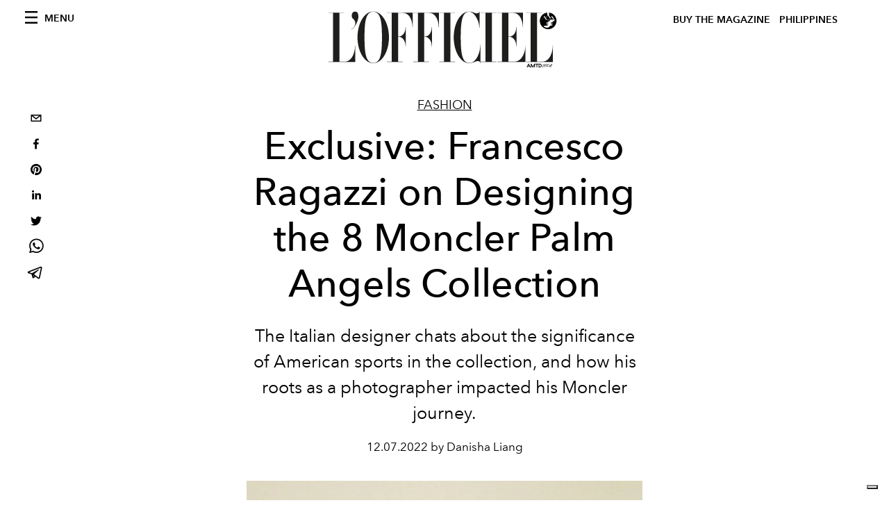

--- FILE ---
content_type: text/html; charset=utf-8
request_url: https://www.lofficielph.com/fashion/exclusive-francesco-ragazzi-on-designing-the-8-moncler-palm-angels-collection
body_size: 21840
content:
<!DOCTYPE html><html lang="en-US"><head><meta name="viewport" content="width=device-width"/><meta charSet="utf-8"/><title>Exclusive: Francesco Ragazzi on Designing the 8 Moncler Palm Angels Collection</title><meta property="og:title" content="Exclusive: Francesco Ragazzi on Designing the 8 Moncler Palm Angels Collection"/><meta name="twitter:title" content="Exclusive: Francesco Ragazzi on Designing the 8 Moncler Palm Angels Collection"/><meta name="description" content="The Italian designer chats about the significance of American sports in the collection, and how his roots as a photographer impacted his Moncler journey."/><meta property="og:description" content="The Italian designer chats about the significance of American sports in the collection, and how his roots as a photographer impacted his Moncler journey."/><meta name="twitter:description" content="The Italian designer chats about the significance of American sports in the collection, and how his roots as a photographer impacted his Moncler journey."/><meta property="og:image" content="https://www.datocms-assets.com/42755/1670497545-1670130279-07_moncler_9_palm_angels-edited.png?auto=format&amp;fit=max&amp;w=1200"/><meta property="og:image:width" content="1200"/><meta property="og:image:height" content="900"/><meta name="twitter:image" content="https://www.datocms-assets.com/42755/1670497545-1670130279-07_moncler_9_palm_angels-edited.png?auto=format&amp;fit=max&amp;w=1200"/><meta property="og:locale" content="en"/><meta property="og:type" content="article"/><meta property="og:site_name" content="L&#x27;Officiel Philippines"/><meta property="article:modified_time" content="2022-12-09T17:39:56Z"/><meta property="article:publisher" content="https://www.facebook.com/LOfficiel-Philippines-141450964433958"/><meta name="twitter:card" content="summary"/><meta name="twitter:site" content="@https://twitter.com/lofficiel_ph"/><meta name="robots" content="index,follow"/><meta name="googlebot" content="index,follow"/><meta property="og:url" content="https://www.lofficielph.com/fashion/exclusive-francesco-ragazzi-on-designing-the-8-moncler-palm-angels-collection"/><link rel="canonical" href="https://www.lofficielph.com/fashion/exclusive-francesco-ragazzi-on-designing-the-8-moncler-palm-angels-collection"/><script type="application/ld+json">{
    "@context": "https://schema.org",
    "@type": "Article",
    "mainEntityOfPage": {
      "@type": "WebPage",
      "@id": "https://www.lofficielph.com/fashion/exclusive-francesco-ragazzi-on-designing-the-8-moncler-palm-angels-collection"
    },
    "headline": "Exclusive: Francesco Ragazzi on Designing the 8 Moncler Palm Angels Collection",
    "image": [
      "https://www.datocms-assets.com/42755/1670497554-1670130191-07_moncler_9_palm_angels.jpeg?auto=format%2Ccompress&cs=srgb"
     ],
    "datePublished": "2022-12-09T17:39:58.000Z",
    "dateModified": "2022-12-09T17:39:56.000Z",
    "author": {"@type": "Person","name": "Danisha Liang"},
    "publisher": {
      "@type": "Organization",
      "name": "L&#39;Officiel",
      "logo": {
        "@type": "ImageObject",
        "url": "https://www.datocms-assets.com/39109/1615808428-logo-lofficiel-amtd.svg"
      }
    },
    "description": "The Italian designer chats about the significance of American sports in the collection, and how his roots as a photographer impacted his Moncler journey."
  }</script><meta name="next-head-count" content="24"/><link rel="apple-touch-icon" sizes="57x57" href="/favicon/apple-icon-57x57.png"/><link rel="apple-touch-icon" sizes="60x60" href="/favicon/apple-icon-60x60.png"/><link rel="apple-touch-icon" sizes="72x72" href="/favicon/apple-icon-72x72.png"/><link rel="apple-touch-icon" sizes="76x76" href="/favicon/apple-icon-76x76.png"/><link rel="apple-touch-icon" sizes="114x114" href="/favicon/apple-icon-114x114.png"/><link rel="apple-touch-icon" sizes="120x120" href="/favicon/apple-icon-120x120.png"/><link rel="apple-touch-icon" sizes="144x144" href="/favicon/apple-icon-144x144.png"/><link rel="apple-touch-icon" sizes="152x152" href="/favicon/apple-icon-152x152.png"/><link rel="apple-touch-icon" sizes="180x180" href="/favicon/apple-icon-180x180.png"/><link rel="icon" type="image/png" sizes="192x192" href="/favicon/android-icon-192x192.png"/><link rel="icon" type="image/png" sizes="32x32" href="/favicon/favicon-32x32.png"/><link rel="icon" type="image/png" sizes="96x96" href="/favicon/favicon-96x96.png"/><link rel="icon" type="image/png" sizes="16x16" href="/favicon/favicon-16x16.png"/><link rel="manifest" href="/favicon/site.webmanifest"/><link rel="mask-icon" href="/favicon/safari-pinned-tab.svg" color="#5bbad5"/><meta name="msapplication-TileColor" content="#da532c"/><meta name="msapplication-TileImage" content="/favicon/ms-icon-144x144.png"/><meta name="theme-color" content="#ffffff"/><meta name="facebook-domain-verification" content="my8ldgnnrivbk4xufd1tnhnd5lkl0x"/><link rel="preload" href="/_next/static/css/05e7e9f2fd596a7a.css" as="style"/><link rel="stylesheet" href="/_next/static/css/05e7e9f2fd596a7a.css" data-n-g=""/><link rel="preload" href="/_next/static/css/92dccaead4ed6abf.css" as="style"/><link rel="stylesheet" href="/_next/static/css/92dccaead4ed6abf.css" data-n-p=""/><noscript data-n-css=""></noscript><script defer="" nomodule="" src="/_next/static/chunks/polyfills-5cd94c89d3acac5f.js"></script><script defer="" src="/_next/static/chunks/9163.a1894ce610469a41.js"></script><script defer="" src="/_next/static/chunks/4666.0d335492c00d4b96.js"></script><script defer="" src="/_next/static/chunks/4372.339950c80768bdd9.js"></script><script defer="" src="/_next/static/chunks/4707.8f2f1b7d9244fd6f.js"></script><script src="/_next/static/chunks/webpack-942e56687885f57b.js" defer=""></script><script src="/_next/static/chunks/framework-dc961b6aa6a4810b.js" defer=""></script><script src="/_next/static/chunks/main-dfcd317d421010e6.js" defer=""></script><script src="/_next/static/chunks/pages/_app-f255e73a8c720315.js" defer=""></script><script src="/_next/static/chunks/7752-0ee45dbe579cac7a.js" defer=""></script><script src="/_next/static/chunks/7680-53bf0fb324c851f0.js" defer=""></script><script src="/_next/static/chunks/1162-45850e036faad960.js" defer=""></script><script src="/_next/static/chunks/6130-e546692bcb79011a.js" defer=""></script><script src="/_next/static/chunks/8569-3d4b7cc46403b650.js" defer=""></script><script src="/_next/static/chunks/8812-f49e49b5640365ab.js" defer=""></script><script src="/_next/static/chunks/5195-c2808b57fa1f41f1.js" defer=""></script><script src="/_next/static/chunks/pages/%5Bcategory%5D/%5Bslug%5D-a96cc581d71a55fc.js" defer=""></script><script src="/_next/static/b05b4a08d940507c495118bfb51a76932a2a7ce4/_buildManifest.js" defer=""></script><script src="/_next/static/b05b4a08d940507c495118bfb51a76932a2a7ce4/_ssgManifest.js" defer=""></script><script src="/_next/static/b05b4a08d940507c495118bfb51a76932a2a7ce4/_middlewareManifest.js" defer=""></script></head><body class="site-body body-main-channel"><noscript><iframe src="https://www.googletagmanager.com/ns.html?id=GTM-NFRTSWF" height="0" width="0" style="display:none;visibility:hidden"></iframe></noscript><div id="__next" data-reactroot=""><nav class="site-header"><div class="adv--topdesktop"><div class="_iub_cs_activate-inline adunitContainer"><div class="adBox"></div></div></div><div class="site-header__background"><progress class="site-header__progress" max="0" value="0"></progress><div class="wrap"><div class="site-header__content"><div class="site-header__left"><a class="site-header__nav-button"><i class="icon--hamburger"></i><span>Menu</span></a></div><a class="site-header__logo" title="L&#x27;Officiel philippines" href="/"><img alt="L&#x27;Officiel philippines" title="L&#x27;Officiel philippines" class="logo" src="/images/logo-lofficiel-amtd.svg" width="390" height="90"/><img alt="L&#x27;Officiel philippines" title="L&#x27;Officiel philippines" class="logo--rev" src="/images/logo-lofficiel-rev-amtd.svg" width="390" height="90"/></a><div class="site-header__right"><a class="site-header__tenants-button" style="margin-right:6px" href="/issues">Buy The Magazine</a><a class="site-header__tenants-button">philippines</a><a class="site-header__channels-button hidden--on-lap"><span class="text"><div class="hidden--on-lap">philippines</div></span></a></div></div></div></div></nav><nav class="aside-nav" id="main-nav"><div class="aside-nav__header"><a class="aside-nav__header__closer" title="Close navigation menu"><i class="icon--cross icon--large"></i></a></div><div class="aside-nav__content"><div class="space--bottom-2"><form action="/search" class="form--with-inline-button"><div class="form__field"><input type="text" id="search-box-input" name="query" placeholder="Search" required=""/><label for="search-box-input" class="input--hidden">Search</label></div><button class="button--small button--compact" aria-label="Search button"><i class="icon--search"></i></button></form></div><div class="space--bottom-1"><h6 class="aside-nav__content__title">Categories</h6></div><ul class="aside-nav__content__list"><li class="aside-nav__content__list__item"><a class="aside-nav__content__list__link" aria-label="Link for the category fashion" href="/categories/fashion">Fashion</a></li><li class="aside-nav__content__list__item"><a class="aside-nav__content__list__link" aria-label="Link for the category beauty" href="/categories/beauty">Beauty</a></li><li class="aside-nav__content__list__item"><a class="aside-nav__content__list__link" aria-label="Link for the category culture" href="/categories/culture">Culture</a></li><li class="aside-nav__content__list__item"><a class="aside-nav__content__list__link" aria-label="Link for the category bijoux" href="/categories/bijoux">Bijoux</a></li><li class="aside-nav__content__list__item"><a class="aside-nav__content__list__link" aria-label="Link for the category hommes" href="/categories/hommes">Hommes</a></li><li class="aside-nav__content__list__item"><a class="aside-nav__content__list__link" aria-label="Link for the category shopping" href="/categories/shopping">Shopping</a></li><li class="aside-nav__content__list__item"><a class="aside-nav__content__list__link" aria-label="Link for the category tresemme-lookbook" href="/categories/tresemme-lookbook">TRESemmé Lookbook</a></li><li class="aside-nav__content__list__item"><a href="https://www.lofficielcoffee.com" target="_blank" rel="noopener noreferrer" class="aside-nav__content__list__link" aria-label="L&#x27;Officiel Coffee">L&#x27;Officiel Coffee</a></li></ul></div><div class="aside-nav__footer"><div class="space--bottom-2"><div class="aside-nav__footer__logo"><span style="box-sizing:border-box;display:inline-block;overflow:hidden;width:initial;height:initial;background:none;opacity:1;border:0;margin:0;padding:0;position:relative;max-width:100%"><span style="box-sizing:border-box;display:block;width:initial;height:initial;background:none;opacity:1;border:0;margin:0;padding:0;max-width:100%"><img style="display:block;max-width:100%;width:initial;height:initial;background:none;opacity:1;border:0;margin:0;padding:0" alt="" aria-hidden="true" src="data:image/svg+xml,%3csvg%20xmlns=%27http://www.w3.org/2000/svg%27%20version=%271.1%27%20width=%27150%27%20height=%2734%27/%3e"/></span><img alt="L&#x27;Officiel philippines" title="L&#x27;Officiel philippines" src="[data-uri]" decoding="async" data-nimg="intrinsic" style="position:absolute;top:0;left:0;bottom:0;right:0;box-sizing:border-box;padding:0;border:none;margin:auto;display:block;width:0;height:0;min-width:100%;max-width:100%;min-height:100%;max-height:100%"/><noscript><img alt="L&#x27;Officiel philippines" title="L&#x27;Officiel philippines" srcSet="/images/logo-lofficiel-rev-amtd.svg 1x, /images/logo-lofficiel-rev-amtd.svg 2x" src="/images/logo-lofficiel-rev-amtd.svg" decoding="async" data-nimg="intrinsic" style="position:absolute;top:0;left:0;bottom:0;right:0;box-sizing:border-box;padding:0;border:none;margin:auto;display:block;width:0;height:0;min-width:100%;max-width:100%;min-height:100%;max-height:100%" loading="lazy"/></noscript></span></div></div><div class="space--bottom-1"><h6 class="aside-nav__footer__title"><a class="aside-nav__footer__title" href="/contacts">Contacts</a></h6><h6 class="aside-nav__footer__title"><a class="aside-nav__footer__title" href="/issues">Buy a copy</a></h6><h6 class="aside-nav__footer__title">Follow us</h6><ul class="aside-nav__footer__inline-list"><li class="aside-nav__footer__inline-list__item"><a href="https://twitter.com/lofficiel_ph" target="_blank" rel="noopener noreferrer" class="aside-nav__footer__inline-list__link" aria-label="Link for social handle twitter"><span>twitter</span><i class="icon--twitter"></i></a></li><li class="aside-nav__footer__inline-list__item"><a href="https://www.facebook.com/LOfficiel-Philippines-141450964433958" target="_blank" rel="noopener noreferrer" class="aside-nav__footer__inline-list__link" aria-label="Link for social handle facebook"><span>facebook</span><i class="icon--facebook"></i></a></li><li class="aside-nav__footer__inline-list__item"><a href="https://www.instagram.com/lofficielph/" target="_blank" rel="noopener noreferrer" class="aside-nav__footer__inline-list__link" aria-label="Link for social handle instagram"><span>instagram</span><i class="icon--instagram"></i></a></li></ul></div></div></nav><nav class="aside-nav aside-nav--right aside-nav--rev" id="tenants-nav"><div class="aside-nav__header"><a class="aside-nav__header__closer" title="Close navigation menu"><i class="icon--cross icon--large"></i></a></div><div class="aside-nav__content"><ul class="aside-nav__content__list"><li class="aside-nav__content__list__item"><a class="aside-nav__content__list__link" href="https://www.lofficiel.com.ar" target="_blank" rel="noopener noreferrer">argentina</a></li><li class="aside-nav__content__list__item"><a class="aside-nav__content__list__link" href="https://lofficielbaltic.com" target="_blank" rel="noopener noreferrer">baltic</a></li><li class="aside-nav__content__list__item"><a class="aside-nav__content__list__link" href="https://www.lofficiel.be" target="_blank" rel="noopener noreferrer">belgium</a></li><li class="aside-nav__content__list__item"><a class="aside-nav__content__list__link" href="https://www.revistalofficiel.com.br" target="_blank" rel="noopener noreferrer">brazil</a></li><li class="aside-nav__content__list__item"><a class="aside-nav__content__list__link" href="https://www.lofficiel-canada.com" target="_blank" rel="noopener noreferrer">canada</a></li><li class="aside-nav__content__list__item"><a class="aside-nav__content__list__link" href="https://www.lofficielchile.com" target="_blank" rel="noopener noreferrer">chile</a></li><li class="aside-nav__content__list__item"><a class="aside-nav__content__list__link" href="https://www.lofficiel.com" target="_blank" rel="noopener noreferrer">france</a></li><li class="aside-nav__content__list__item"><a class="aside-nav__content__list__link" href="https://www.lofficielhk.com" target="_blank" rel="noopener noreferrer">hong kong sar</a></li><li class="aside-nav__content__list__item"><a class="aside-nav__content__list__link" href="https://www.lofficielibiza.com" target="_blank" rel="noopener noreferrer">ibiza</a></li><li class="aside-nav__content__list__item"><a class="aside-nav__content__list__link" href="https://www.lofficielitalia.com" target="_blank" rel="noopener noreferrer">italy</a></li><li class="aside-nav__content__list__item"><a class="aside-nav__content__list__link" href="https://www.lofficieljapan.com" target="_blank" rel="noopener noreferrer">japan</a></li><li class="aside-nav__content__list__item"><a class="aside-nav__content__list__link" href="https://www.lofficielkorea.com" target="_blank" rel="noopener noreferrer">korea</a></li><li class="aside-nav__content__list__item"><a class="aside-nav__content__list__link" href="https://lofficielbaltic.com/lv" target="_blank" rel="noopener noreferrer">latvia</a></li><li class="aside-nav__content__list__item"><a class="aside-nav__content__list__link" href="https://www.lofficielmalaysia.com" target="_blank" rel="noopener noreferrer">malaysia</a></li><li class="aside-nav__content__list__item"><a class="aside-nav__content__list__link" href="https://www.hommesmalaysia.com" target="_blank" rel="noopener noreferrer">malaysia hommes</a></li><li class="aside-nav__content__list__item"><a class="aside-nav__content__list__link" href="https://www.lofficielmexico.com" target="_blank" rel="noopener noreferrer">mexico</a></li><li class="aside-nav__content__list__item"><a class="aside-nav__content__list__link" href="https://www.lofficielmonaco.com/" target="_blank" rel="noopener noreferrer">monaco</a></li><li class="aside-nav__content__list__item"><a class="aside-nav__content__list__link" href="https://www.lofficielph.com" target="_blank" rel="noopener noreferrer">philippines</a></li><li class="aside-nav__content__list__item"><a class="aside-nav__content__list__link" href="https://www.lofficiel.com/categories/french-riviera" target="_blank" rel="noopener noreferrer">riviera</a></li><li class="aside-nav__content__list__item"><a class="aside-nav__content__list__link" href="https://www.lofficielsingapore.com" target="_blank" rel="noopener noreferrer">singapore</a></li><li class="aside-nav__content__list__item"><a class="aside-nav__content__list__link" href="https://www.hommessingapore.com" target="_blank" rel="noopener noreferrer">singapore hommes</a></li><li class="aside-nav__content__list__item"><a class="aside-nav__content__list__link" href="https://www.lofficielstbarth.com" target="_blank" rel="noopener noreferrer">st. barth</a></li><li class="aside-nav__content__list__item"><a class="aside-nav__content__list__link" href="https://www.lofficiel.es" target="_blank" rel="noopener noreferrer">spain</a></li><li class="aside-nav__content__list__item"><a class="aside-nav__content__list__link" href="https://www.lofficiel.ch" target="_blank" rel="noopener noreferrer">switzerland</a></li><li class="aside-nav__content__list__item"><a class="aside-nav__content__list__link" href="https://www.lofficiel.com.tr" target="_blank" rel="noopener noreferrer">turkey</a></li><li class="aside-nav__content__list__item"><a class="aside-nav__content__list__link" href="https://www.lofficiel.co.uk" target="_blank" rel="noopener noreferrer">uk</a></li><li class="aside-nav__content__list__item"><a class="aside-nav__content__list__link" href="https://www.lofficielusa.com" target="_blank" rel="noopener noreferrer">usa</a></li><li class="aside-nav__content__list__item"><a class="aside-nav__content__list__link" href="https://www.lofficielvietnam.com/" target="_blank" rel="noopener noreferrer">vietnam</a></li></ul></div></nav><main class="site-content"><div class="wrap--on-fullhd"><div class="site-background"><div class="wrap--full"><div class="site-content__spacer"><article class="article-layout"><aside class="article-layout__left"><div class="article-layout__toolbar"><div class="article-layout__toolbar__item"><div class="social-share-button"><button aria-label="email" class="react-share__ShareButton" style="background-color:transparent;border:none;padding:0;font:inherit;color:inherit;cursor:pointer"><svg viewBox="0 0 64 64" width="32" height="32"><rect width="64" height="64" rx="0" ry="0" fill="#7f7f7f" style="fill:white"></rect><path d="M17,22v20h30V22H17z M41.1,25L32,32.1L22.9,25H41.1z M20,39V26.6l12,9.3l12-9.3V39H20z" fill="black"></path></svg></button><button aria-label="facebook" class="react-share__ShareButton" style="background-color:transparent;border:none;padding:0;font:inherit;color:inherit;cursor:pointer"><svg viewBox="0 0 64 64" width="32" height="32"><rect width="64" height="64" rx="0" ry="0" fill="#3b5998" style="fill:white"></rect><path d="M34.1,47V33.3h4.6l0.7-5.3h-5.3v-3.4c0-1.5,0.4-2.6,2.6-2.6l2.8,0v-4.8c-0.5-0.1-2.2-0.2-4.1-0.2 c-4.1,0-6.9,2.5-6.9,7V28H24v5.3h4.6V47H34.1z" fill="black"></path></svg></button><button aria-label="pinterest" class="react-share__ShareButton" style="background-color:transparent;border:none;padding:0;font:inherit;color:inherit;cursor:pointer"><svg viewBox="0 0 64 64" width="32" height="32"><rect width="64" height="64" rx="0" ry="0" fill="#cb2128" style="fill:white"></rect><path d="M32,16c-8.8,0-16,7.2-16,16c0,6.6,3.9,12.2,9.6,14.7c0-1.1,0-2.5,0.3-3.7 c0.3-1.3,2.1-8.7,2.1-8.7s-0.5-1-0.5-2.5c0-2.4,1.4-4.1,3.1-4.1c1.5,0,2.2,1.1,2.2,2.4c0,1.5-0.9,3.7-1.4,5.7 c-0.4,1.7,0.9,3.1,2.5,3.1c3,0,5.1-3.9,5.1-8.5c0-3.5-2.4-6.1-6.7-6.1c-4.9,0-7.9,3.6-7.9,7.7c0,1.4,0.4,2.4,1.1,3.1 c0.3,0.3,0.3,0.5,0.2,0.9c-0.1,0.3-0.3,1-0.3,1.3c-0.1,0.4-0.4,0.6-0.8,0.4c-2.2-0.9-3.3-3.4-3.3-6.1c0-4.5,3.8-10,11.4-10 c6.1,0,10.1,4.4,10.1,9.2c0,6.3-3.5,11-8.6,11c-1.7,0-3.4-0.9-3.9-2c0,0-0.9,3.7-1.1,4.4c-0.3,1.2-1,2.5-1.6,3.4 c1.4,0.4,3,0.7,4.5,0.7c8.8,0,16-7.2,16-16C48,23.2,40.8,16,32,16z" fill="black"></path></svg></button><button aria-label="linkedin" class="react-share__ShareButton" style="background-color:transparent;border:none;padding:0;font:inherit;color:inherit;cursor:pointer"><svg viewBox="0 0 64 64" width="32" height="32"><rect width="64" height="64" rx="0" ry="0" fill="#007fb1" style="fill:white"></rect><path d="M20.4,44h5.4V26.6h-5.4V44z M23.1,18c-1.7,0-3.1,1.4-3.1,3.1c0,1.7,1.4,3.1,3.1,3.1 c1.7,0,3.1-1.4,3.1-3.1C26.2,19.4,24.8,18,23.1,18z M39.5,26.2c-2.6,0-4.4,1.4-5.1,2.8h-0.1v-2.4h-5.2V44h5.4v-8.6 c0-2.3,0.4-4.5,3.2-4.5c2.8,0,2.8,2.6,2.8,4.6V44H46v-9.5C46,29.8,45,26.2,39.5,26.2z" fill="black"></path></svg></button><button aria-label="twitter" class="react-share__ShareButton" style="background-color:transparent;border:none;padding:0;font:inherit;color:inherit;cursor:pointer"><svg viewBox="0 0 64 64" width="32" height="32"><rect width="64" height="64" rx="0" ry="0" fill="#00aced" style="fill:white"></rect><path d="M48,22.1c-1.2,0.5-2.4,0.9-3.8,1c1.4-0.8,2.4-2.1,2.9-3.6c-1.3,0.8-2.7,1.3-4.2,1.6 C41.7,19.8,40,19,38.2,19c-3.6,0-6.6,2.9-6.6,6.6c0,0.5,0.1,1,0.2,1.5c-5.5-0.3-10.3-2.9-13.5-6.9c-0.6,1-0.9,2.1-0.9,3.3 c0,2.3,1.2,4.3,2.9,5.5c-1.1,0-2.1-0.3-3-0.8c0,0,0,0.1,0,0.1c0,3.2,2.3,5.8,5.3,6.4c-0.6,0.1-1.1,0.2-1.7,0.2c-0.4,0-0.8,0-1.2-0.1 c0.8,2.6,3.3,4.5,6.1,4.6c-2.2,1.8-5.1,2.8-8.2,2.8c-0.5,0-1.1,0-1.6-0.1c2.9,1.9,6.4,2.9,10.1,2.9c12.1,0,18.7-10,18.7-18.7 c0-0.3,0-0.6,0-0.8C46,24.5,47.1,23.4,48,22.1z" fill="black"></path></svg></button><button aria-label="whatsapp" class="react-share__ShareButton" style="background-color:transparent;border:none;padding:0;font:inherit;color:inherit;cursor:pointer"><svg viewBox="0 0 64 64" width="32" height="32"><rect width="64" height="64" rx="0" ry="0" fill="#25D366" style="fill:white"></rect><path d="m42.32286,33.93287c-0.5178,-0.2589 -3.04726,-1.49644 -3.52105,-1.66732c-0.4712,-0.17346 -0.81554,-0.2589 -1.15987,0.2589c-0.34175,0.51004 -1.33075,1.66474 -1.63108,2.00648c-0.30032,0.33658 -0.60064,0.36247 -1.11327,0.12945c-0.5178,-0.2589 -2.17994,-0.80259 -4.14759,-2.56312c-1.53269,-1.37217 -2.56312,-3.05503 -2.86603,-3.57283c-0.30033,-0.5178 -0.03366,-0.80259 0.22524,-1.06149c0.23301,-0.23301 0.5178,-0.59547 0.7767,-0.90616c0.25372,-0.31068 0.33657,-0.5178 0.51262,-0.85437c0.17088,-0.36246 0.08544,-0.64725 -0.04402,-0.90615c-0.12945,-0.2589 -1.15987,-2.79613 -1.58964,-3.80584c-0.41424,-1.00971 -0.84142,-0.88027 -1.15987,-0.88027c-0.29773,-0.02588 -0.64208,-0.02588 -0.98382,-0.02588c-0.34693,0 -0.90616,0.12945 -1.37736,0.62136c-0.4712,0.5178 -1.80194,1.76053 -1.80194,4.27186c0,2.51134 1.84596,4.945 2.10227,5.30747c0.2589,0.33657 3.63497,5.51458 8.80262,7.74113c1.23237,0.5178 2.1903,0.82848 2.94111,1.08738c1.23237,0.38836 2.35599,0.33657 3.24402,0.20712c0.99159,-0.15534 3.04985,-1.24272 3.47963,-2.45956c0.44013,-1.21683 0.44013,-2.22654 0.31068,-2.45955c-0.12945,-0.23301 -0.46601,-0.36247 -0.98382,-0.59548m-9.40068,12.84407l-0.02589,0c-3.05503,0 -6.08417,-0.82849 -8.72495,-2.38189l-0.62136,-0.37023l-6.47252,1.68286l1.73463,-6.29129l-0.41424,-0.64725c-1.70875,-2.71846 -2.6149,-5.85116 -2.6149,-9.07706c0,-9.39809 7.68934,-17.06155 17.15993,-17.06155c4.58253,0 8.88029,1.78642 12.11655,5.02268c3.23625,3.21036 5.02267,7.50812 5.02267,12.06476c-0.0078,9.3981 -7.69712,17.06155 -17.14699,17.06155m14.58906,-31.58846c-3.93529,-3.80584 -9.1133,-5.95471 -14.62789,-5.95471c-11.36055,0 -20.60848,9.2065 -20.61625,20.52564c0,3.61684 0.94757,7.14565 2.75211,10.26282l-2.92557,10.63564l10.93337,-2.85309c3.0136,1.63108 6.4052,2.4958 9.85634,2.49839l0.01037,0c11.36574,0 20.61884,-9.2091 20.62403,-20.53082c0,-5.48093 -2.14111,-10.64081 -6.03239,-14.51915" fill="black"></path></svg></button><button aria-label="telegram" class="react-share__ShareButton" style="background-color:transparent;border:none;padding:0;font:inherit;color:inherit;cursor:pointer"><svg viewBox="0 0 64 64" width="32" height="32"><rect width="64" height="64" rx="0" ry="0" fill="#37aee2" style="fill:white"></rect><path d="m45.90873,15.44335c-0.6901,-0.0281 -1.37668,0.14048 -1.96142,0.41265c-0.84989,0.32661 -8.63939,3.33986 -16.5237,6.39174c-3.9685,1.53296 -7.93349,3.06593 -10.98537,4.24067c-3.05012,1.1765 -5.34694,2.05098 -5.4681,2.09312c-0.80775,0.28096 -1.89996,0.63566 -2.82712,1.72788c-0.23354,0.27218 -0.46884,0.62161 -0.58825,1.10275c-0.11941,0.48114 -0.06673,1.09222 0.16682,1.5716c0.46533,0.96052 1.25376,1.35737 2.18443,1.71383c3.09051,0.99037 6.28638,1.93508 8.93263,2.8236c0.97632,3.44171 1.91401,6.89571 2.84116,10.34268c0.30554,0.69185 0.97105,0.94823 1.65764,0.95525l-0.00351,0.03512c0,0 0.53908,0.05268 1.06412,-0.07375c0.52679,-0.12292 1.18879,-0.42846 1.79109,-0.99212c0.662,-0.62161 2.45836,-2.38812 3.47683,-3.38552l7.6736,5.66477l0.06146,0.03512c0,0 0.84989,0.59703 2.09312,0.68132c0.62161,0.04214 1.4399,-0.07726 2.14229,-0.59176c0.70766,-0.51626 1.1765,-1.34683 1.396,-2.29506c0.65673,-2.86224 5.00979,-23.57745 5.75257,-27.00686l-0.02107,0.08077c0.51977,-1.93157 0.32837,-3.70159 -0.87096,-4.74991c-0.60054,-0.52152 -1.2924,-0.7498 -1.98425,-0.77965l0,0.00176zm-0.2072,3.29069c0.04741,0.0439 0.0439,0.0439 0.00351,0.04741c-0.01229,-0.00351 0.14048,0.2072 -0.15804,1.32576l-0.01229,0.04214l-0.00878,0.03863c-0.75858,3.50668 -5.15554,24.40802 -5.74203,26.96472c-0.08077,0.34417 -0.11414,0.31959 -0.09482,0.29852c-0.1756,-0.02634 -0.50045,-0.16506 -0.52679,-0.1756l-13.13468,-9.70175c4.4988,-4.33199 9.09945,-8.25307 13.744,-12.43229c0.8218,-0.41265 0.68483,-1.68573 -0.29852,-1.70681c-1.04305,0.24584 -1.92279,0.99564 -2.8798,1.47502c-5.49971,3.2626 -11.11882,6.13186 -16.55882,9.49279c-2.792,-0.97105 -5.57873,-1.77704 -8.15298,-2.57601c2.2336,-0.89555 4.00889,-1.55579 5.75608,-2.23009c3.05188,-1.1765 7.01687,-2.7042 10.98537,-4.24067c7.94051,-3.06944 15.92667,-6.16346 16.62028,-6.43037l0.05619,-0.02283l0.05268,-0.02283c0.19316,-0.0878 0.30378,-0.09658 0.35471,-0.10009c0,0 -0.01756,-0.05795 -0.00351,-0.04566l-0.00176,0zm-20.91715,22.0638l2.16687,1.60145c-0.93418,0.91311 -1.81743,1.77353 -2.45485,2.38812l0.28798,-3.98957" fill="black"></path></svg></button></div></div></div><div class="adv--left-sidebar"><div class="_iub_cs_activate-inline adunitContainer"><div class="adBox"></div></div></div></aside><section class="article-layout__main"><div class="space--bottom-3"><header class="hero--center"><div class="hero__body"><a class="hero__pretitle" title="Fashion" href="/categories/fashion">Fashion</a><h1 class="hero__title">Exclusive: Francesco Ragazzi on Designing the 8 Moncler Palm Angels Collection</h1><div class="hero__text"><p><span style="font-weight:400">The Italian designer chats about the significance of American sports in the collection, and how his roots as a photographer impacted his Moncler journey.</span></p></div><div class="hero__footer">12.07.2022 by Danisha Liang</div><div class="hero__toolbar"><div class="hero__toolbar__item"><div class="social-share-button"><button aria-label="email" class="react-share__ShareButton" style="background-color:transparent;border:none;padding:0;font:inherit;color:inherit;cursor:pointer"><svg viewBox="0 0 64 64" width="32" height="32"><rect width="64" height="64" rx="0" ry="0" fill="#7f7f7f" style="fill:white"></rect><path d="M17,22v20h30V22H17z M41.1,25L32,32.1L22.9,25H41.1z M20,39V26.6l12,9.3l12-9.3V39H20z" fill="black"></path></svg></button><button aria-label="facebook" class="react-share__ShareButton" style="background-color:transparent;border:none;padding:0;font:inherit;color:inherit;cursor:pointer"><svg viewBox="0 0 64 64" width="32" height="32"><rect width="64" height="64" rx="0" ry="0" fill="#3b5998" style="fill:white"></rect><path d="M34.1,47V33.3h4.6l0.7-5.3h-5.3v-3.4c0-1.5,0.4-2.6,2.6-2.6l2.8,0v-4.8c-0.5-0.1-2.2-0.2-4.1-0.2 c-4.1,0-6.9,2.5-6.9,7V28H24v5.3h4.6V47H34.1z" fill="black"></path></svg></button><button aria-label="pinterest" class="react-share__ShareButton" style="background-color:transparent;border:none;padding:0;font:inherit;color:inherit;cursor:pointer"><svg viewBox="0 0 64 64" width="32" height="32"><rect width="64" height="64" rx="0" ry="0" fill="#cb2128" style="fill:white"></rect><path d="M32,16c-8.8,0-16,7.2-16,16c0,6.6,3.9,12.2,9.6,14.7c0-1.1,0-2.5,0.3-3.7 c0.3-1.3,2.1-8.7,2.1-8.7s-0.5-1-0.5-2.5c0-2.4,1.4-4.1,3.1-4.1c1.5,0,2.2,1.1,2.2,2.4c0,1.5-0.9,3.7-1.4,5.7 c-0.4,1.7,0.9,3.1,2.5,3.1c3,0,5.1-3.9,5.1-8.5c0-3.5-2.4-6.1-6.7-6.1c-4.9,0-7.9,3.6-7.9,7.7c0,1.4,0.4,2.4,1.1,3.1 c0.3,0.3,0.3,0.5,0.2,0.9c-0.1,0.3-0.3,1-0.3,1.3c-0.1,0.4-0.4,0.6-0.8,0.4c-2.2-0.9-3.3-3.4-3.3-6.1c0-4.5,3.8-10,11.4-10 c6.1,0,10.1,4.4,10.1,9.2c0,6.3-3.5,11-8.6,11c-1.7,0-3.4-0.9-3.9-2c0,0-0.9,3.7-1.1,4.4c-0.3,1.2-1,2.5-1.6,3.4 c1.4,0.4,3,0.7,4.5,0.7c8.8,0,16-7.2,16-16C48,23.2,40.8,16,32,16z" fill="black"></path></svg></button><button aria-label="linkedin" class="react-share__ShareButton" style="background-color:transparent;border:none;padding:0;font:inherit;color:inherit;cursor:pointer"><svg viewBox="0 0 64 64" width="32" height="32"><rect width="64" height="64" rx="0" ry="0" fill="#007fb1" style="fill:white"></rect><path d="M20.4,44h5.4V26.6h-5.4V44z M23.1,18c-1.7,0-3.1,1.4-3.1,3.1c0,1.7,1.4,3.1,3.1,3.1 c1.7,0,3.1-1.4,3.1-3.1C26.2,19.4,24.8,18,23.1,18z M39.5,26.2c-2.6,0-4.4,1.4-5.1,2.8h-0.1v-2.4h-5.2V44h5.4v-8.6 c0-2.3,0.4-4.5,3.2-4.5c2.8,0,2.8,2.6,2.8,4.6V44H46v-9.5C46,29.8,45,26.2,39.5,26.2z" fill="black"></path></svg></button><button aria-label="twitter" class="react-share__ShareButton" style="background-color:transparent;border:none;padding:0;font:inherit;color:inherit;cursor:pointer"><svg viewBox="0 0 64 64" width="32" height="32"><rect width="64" height="64" rx="0" ry="0" fill="#00aced" style="fill:white"></rect><path d="M48,22.1c-1.2,0.5-2.4,0.9-3.8,1c1.4-0.8,2.4-2.1,2.9-3.6c-1.3,0.8-2.7,1.3-4.2,1.6 C41.7,19.8,40,19,38.2,19c-3.6,0-6.6,2.9-6.6,6.6c0,0.5,0.1,1,0.2,1.5c-5.5-0.3-10.3-2.9-13.5-6.9c-0.6,1-0.9,2.1-0.9,3.3 c0,2.3,1.2,4.3,2.9,5.5c-1.1,0-2.1-0.3-3-0.8c0,0,0,0.1,0,0.1c0,3.2,2.3,5.8,5.3,6.4c-0.6,0.1-1.1,0.2-1.7,0.2c-0.4,0-0.8,0-1.2-0.1 c0.8,2.6,3.3,4.5,6.1,4.6c-2.2,1.8-5.1,2.8-8.2,2.8c-0.5,0-1.1,0-1.6-0.1c2.9,1.9,6.4,2.9,10.1,2.9c12.1,0,18.7-10,18.7-18.7 c0-0.3,0-0.6,0-0.8C46,24.5,47.1,23.4,48,22.1z" fill="black"></path></svg></button><button aria-label="whatsapp" class="react-share__ShareButton" style="background-color:transparent;border:none;padding:0;font:inherit;color:inherit;cursor:pointer"><svg viewBox="0 0 64 64" width="32" height="32"><rect width="64" height="64" rx="0" ry="0" fill="#25D366" style="fill:white"></rect><path d="m42.32286,33.93287c-0.5178,-0.2589 -3.04726,-1.49644 -3.52105,-1.66732c-0.4712,-0.17346 -0.81554,-0.2589 -1.15987,0.2589c-0.34175,0.51004 -1.33075,1.66474 -1.63108,2.00648c-0.30032,0.33658 -0.60064,0.36247 -1.11327,0.12945c-0.5178,-0.2589 -2.17994,-0.80259 -4.14759,-2.56312c-1.53269,-1.37217 -2.56312,-3.05503 -2.86603,-3.57283c-0.30033,-0.5178 -0.03366,-0.80259 0.22524,-1.06149c0.23301,-0.23301 0.5178,-0.59547 0.7767,-0.90616c0.25372,-0.31068 0.33657,-0.5178 0.51262,-0.85437c0.17088,-0.36246 0.08544,-0.64725 -0.04402,-0.90615c-0.12945,-0.2589 -1.15987,-2.79613 -1.58964,-3.80584c-0.41424,-1.00971 -0.84142,-0.88027 -1.15987,-0.88027c-0.29773,-0.02588 -0.64208,-0.02588 -0.98382,-0.02588c-0.34693,0 -0.90616,0.12945 -1.37736,0.62136c-0.4712,0.5178 -1.80194,1.76053 -1.80194,4.27186c0,2.51134 1.84596,4.945 2.10227,5.30747c0.2589,0.33657 3.63497,5.51458 8.80262,7.74113c1.23237,0.5178 2.1903,0.82848 2.94111,1.08738c1.23237,0.38836 2.35599,0.33657 3.24402,0.20712c0.99159,-0.15534 3.04985,-1.24272 3.47963,-2.45956c0.44013,-1.21683 0.44013,-2.22654 0.31068,-2.45955c-0.12945,-0.23301 -0.46601,-0.36247 -0.98382,-0.59548m-9.40068,12.84407l-0.02589,0c-3.05503,0 -6.08417,-0.82849 -8.72495,-2.38189l-0.62136,-0.37023l-6.47252,1.68286l1.73463,-6.29129l-0.41424,-0.64725c-1.70875,-2.71846 -2.6149,-5.85116 -2.6149,-9.07706c0,-9.39809 7.68934,-17.06155 17.15993,-17.06155c4.58253,0 8.88029,1.78642 12.11655,5.02268c3.23625,3.21036 5.02267,7.50812 5.02267,12.06476c-0.0078,9.3981 -7.69712,17.06155 -17.14699,17.06155m14.58906,-31.58846c-3.93529,-3.80584 -9.1133,-5.95471 -14.62789,-5.95471c-11.36055,0 -20.60848,9.2065 -20.61625,20.52564c0,3.61684 0.94757,7.14565 2.75211,10.26282l-2.92557,10.63564l10.93337,-2.85309c3.0136,1.63108 6.4052,2.4958 9.85634,2.49839l0.01037,0c11.36574,0 20.61884,-9.2091 20.62403,-20.53082c0,-5.48093 -2.14111,-10.64081 -6.03239,-14.51915" fill="black"></path></svg></button><button aria-label="telegram" class="react-share__ShareButton" style="background-color:transparent;border:none;padding:0;font:inherit;color:inherit;cursor:pointer"><svg viewBox="0 0 64 64" width="32" height="32"><rect width="64" height="64" rx="0" ry="0" fill="#37aee2" style="fill:white"></rect><path d="m45.90873,15.44335c-0.6901,-0.0281 -1.37668,0.14048 -1.96142,0.41265c-0.84989,0.32661 -8.63939,3.33986 -16.5237,6.39174c-3.9685,1.53296 -7.93349,3.06593 -10.98537,4.24067c-3.05012,1.1765 -5.34694,2.05098 -5.4681,2.09312c-0.80775,0.28096 -1.89996,0.63566 -2.82712,1.72788c-0.23354,0.27218 -0.46884,0.62161 -0.58825,1.10275c-0.11941,0.48114 -0.06673,1.09222 0.16682,1.5716c0.46533,0.96052 1.25376,1.35737 2.18443,1.71383c3.09051,0.99037 6.28638,1.93508 8.93263,2.8236c0.97632,3.44171 1.91401,6.89571 2.84116,10.34268c0.30554,0.69185 0.97105,0.94823 1.65764,0.95525l-0.00351,0.03512c0,0 0.53908,0.05268 1.06412,-0.07375c0.52679,-0.12292 1.18879,-0.42846 1.79109,-0.99212c0.662,-0.62161 2.45836,-2.38812 3.47683,-3.38552l7.6736,5.66477l0.06146,0.03512c0,0 0.84989,0.59703 2.09312,0.68132c0.62161,0.04214 1.4399,-0.07726 2.14229,-0.59176c0.70766,-0.51626 1.1765,-1.34683 1.396,-2.29506c0.65673,-2.86224 5.00979,-23.57745 5.75257,-27.00686l-0.02107,0.08077c0.51977,-1.93157 0.32837,-3.70159 -0.87096,-4.74991c-0.60054,-0.52152 -1.2924,-0.7498 -1.98425,-0.77965l0,0.00176zm-0.2072,3.29069c0.04741,0.0439 0.0439,0.0439 0.00351,0.04741c-0.01229,-0.00351 0.14048,0.2072 -0.15804,1.32576l-0.01229,0.04214l-0.00878,0.03863c-0.75858,3.50668 -5.15554,24.40802 -5.74203,26.96472c-0.08077,0.34417 -0.11414,0.31959 -0.09482,0.29852c-0.1756,-0.02634 -0.50045,-0.16506 -0.52679,-0.1756l-13.13468,-9.70175c4.4988,-4.33199 9.09945,-8.25307 13.744,-12.43229c0.8218,-0.41265 0.68483,-1.68573 -0.29852,-1.70681c-1.04305,0.24584 -1.92279,0.99564 -2.8798,1.47502c-5.49971,3.2626 -11.11882,6.13186 -16.55882,9.49279c-2.792,-0.97105 -5.57873,-1.77704 -8.15298,-2.57601c2.2336,-0.89555 4.00889,-1.55579 5.75608,-2.23009c3.05188,-1.1765 7.01687,-2.7042 10.98537,-4.24067c7.94051,-3.06944 15.92667,-6.16346 16.62028,-6.43037l0.05619,-0.02283l0.05268,-0.02283c0.19316,-0.0878 0.30378,-0.09658 0.35471,-0.10009c0,0 -0.01756,-0.05795 -0.00351,-0.04566l-0.00176,0zm-20.91715,22.0638l2.16687,1.60145c-0.93418,0.91311 -1.81743,1.77353 -2.45485,2.38812l0.28798,-3.98957" fill="black"></path></svg></button></div></div></div></div><figure class="article-layout__figure--extra-wrap"><span style="box-sizing:border-box;display:inline-block;overflow:hidden;width:initial;height:initial;background:none;opacity:1;border:0;margin:0;padding:0;position:relative;max-width:100%"><span style="box-sizing:border-box;display:block;width:initial;height:initial;background:none;opacity:1;border:0;margin:0;padding:0;max-width:100%"><img style="display:block;max-width:100%;width:initial;height:initial;background:none;opacity:1;border:0;margin:0;padding:0" alt="" aria-hidden="true" src="data:image/svg+xml,%3csvg%20xmlns=%27http://www.w3.org/2000/svg%27%20version=%271.1%27%20width=%271421%27%20height=%272132%27/%3e"/></span><img alt="hat person woman adult female sitting glasses face necklace portrait" src="[data-uri]" decoding="async" data-nimg="intrinsic" style="position:absolute;top:0;left:0;bottom:0;right:0;box-sizing:border-box;padding:0;border:none;margin:auto;display:block;width:0;height:0;min-width:100%;max-width:100%;min-height:100%;max-height:100%;filter:blur(20px);background-size:cover;background-image:url(&quot;[data-uri]&quot;);background-position:0% 0%"/><noscript><img alt="hat person woman adult female sitting glasses face necklace portrait" srcSet="/_next/image?url=https%3A%2F%2Fwww.datocms-assets.com%2F42755%2F1670497554-1670130191-07_moncler_9_palm_angels.jpeg%3Fauto%3Dformat%252Ccompress%26cs%3Dsrgb&amp;w=1920&amp;q=75 1x, /_next/image?url=https%3A%2F%2Fwww.datocms-assets.com%2F42755%2F1670497554-1670130191-07_moncler_9_palm_angels.jpeg%3Fauto%3Dformat%252Ccompress%26cs%3Dsrgb&amp;w=3840&amp;q=75 2x" src="/_next/image?url=https%3A%2F%2Fwww.datocms-assets.com%2F42755%2F1670497554-1670130191-07_moncler_9_palm_angels.jpeg%3Fauto%3Dformat%252Ccompress%26cs%3Dsrgb&amp;w=3840&amp;q=75" decoding="async" data-nimg="intrinsic" style="position:absolute;top:0;left:0;bottom:0;right:0;box-sizing:border-box;padding:0;border:none;margin:auto;display:block;width:0;height:0;min-width:100%;max-width:100%;min-height:100%;max-height:100%" loading="lazy"/></noscript></span></figure><div class="space--both-2"><div class="adv--topdesktop"><div class="article-layout__figure--extra-wrap _iub_cs_activate-inline adunitContainer"><div class="adBox"></div></div></div></div></header></div><div class="space--both-4 article-layout__figure--extra-wrap"><div class="adv--topdesktop"><div class="adunitContainer"><div class="adBox"></div></div></div></div><section><div class=""><div class="_iub_cs_activate-inline adv--mobile-250-mobile adunitContainer"><div class="adBox"></div></div></div><div class="adv--topdesktop space--bottom-2"><div class="_iub_cs_activate-inline adunitContainer"><div class="adBox"></div></div></div></section></section><aside class="article-layout__right"><div class="adv--right-sidebar"><div class="_iub_cs_activate-inline adunitContainer"><div class="adBox"></div></div></div></aside></article></div></div></div></div><div class="adv--undertitlemobile space--both-2"><div class="_iub_cs_activate-inline adunitContainer"><div class="adBox"></div></div></div><div class="site-background--rev"><div class="wrap"><div class="section-header section-header--rev section-header--big"><h2 class="section-header__title">Recommended posts for you</h2></div></div><div class="wrap--on-lap"><div class="lazy-show is-activated"><div class="grid" style="display:block"><div class="grid__item lap-6-12 hd-3-12"><div class="space--bottom-2"><a class="stack stack--rev stack--big-on-lap stack--medium-on-hd" href="/hommes/ultraclear-laser-luminisce-prima-treatment-review"><div class="stack__image"><span style="box-sizing:border-box;display:block;overflow:hidden;width:initial;height:initial;background:none;opacity:1;border:0;margin:0;padding:0;position:absolute;top:0;left:0;bottom:0;right:0"><img alt="building hospital clinic clothing glove operating theatre person medical procedure head face" src="[data-uri]" decoding="async" data-nimg="fill" style="position:absolute;top:0;left:0;bottom:0;right:0;box-sizing:border-box;padding:0;border:none;margin:auto;display:block;width:0;height:0;min-width:100%;max-width:100%;min-height:100%;max-height:100%;object-fit:cover"/><noscript><img alt="building hospital clinic clothing glove operating theatre person medical procedure head face" sizes="100vw" srcSet="/_next/image?url=https%3A%2F%2Fwww.datocms-assets.com%2F42755%2F1770043072-index.webp%3Fauto%3Dformat%252Ccompress%26cs%3Dsrgb%26fit%3Dcrop%26h%3D660%26w%3D868&amp;w=640&amp;q=75 640w, /_next/image?url=https%3A%2F%2Fwww.datocms-assets.com%2F42755%2F1770043072-index.webp%3Fauto%3Dformat%252Ccompress%26cs%3Dsrgb%26fit%3Dcrop%26h%3D660%26w%3D868&amp;w=750&amp;q=75 750w, /_next/image?url=https%3A%2F%2Fwww.datocms-assets.com%2F42755%2F1770043072-index.webp%3Fauto%3Dformat%252Ccompress%26cs%3Dsrgb%26fit%3Dcrop%26h%3D660%26w%3D868&amp;w=828&amp;q=75 828w, /_next/image?url=https%3A%2F%2Fwww.datocms-assets.com%2F42755%2F1770043072-index.webp%3Fauto%3Dformat%252Ccompress%26cs%3Dsrgb%26fit%3Dcrop%26h%3D660%26w%3D868&amp;w=1080&amp;q=75 1080w, /_next/image?url=https%3A%2F%2Fwww.datocms-assets.com%2F42755%2F1770043072-index.webp%3Fauto%3Dformat%252Ccompress%26cs%3Dsrgb%26fit%3Dcrop%26h%3D660%26w%3D868&amp;w=1200&amp;q=75 1200w, /_next/image?url=https%3A%2F%2Fwww.datocms-assets.com%2F42755%2F1770043072-index.webp%3Fauto%3Dformat%252Ccompress%26cs%3Dsrgb%26fit%3Dcrop%26h%3D660%26w%3D868&amp;w=1920&amp;q=75 1920w, /_next/image?url=https%3A%2F%2Fwww.datocms-assets.com%2F42755%2F1770043072-index.webp%3Fauto%3Dformat%252Ccompress%26cs%3Dsrgb%26fit%3Dcrop%26h%3D660%26w%3D868&amp;w=2048&amp;q=75 2048w, /_next/image?url=https%3A%2F%2Fwww.datocms-assets.com%2F42755%2F1770043072-index.webp%3Fauto%3Dformat%252Ccompress%26cs%3Dsrgb%26fit%3Dcrop%26h%3D660%26w%3D868&amp;w=3840&amp;q=75 3840w" src="/_next/image?url=https%3A%2F%2Fwww.datocms-assets.com%2F42755%2F1770043072-index.webp%3Fauto%3Dformat%252Ccompress%26cs%3Dsrgb%26fit%3Dcrop%26h%3D660%26w%3D868&amp;w=3840&amp;q=75" decoding="async" data-nimg="fill" style="position:absolute;top:0;left:0;bottom:0;right:0;box-sizing:border-box;padding:0;border:none;margin:auto;display:block;width:0;height:0;min-width:100%;max-width:100%;min-height:100%;max-height:100%;object-fit:cover" loading="lazy"/></noscript></span></div><div class="stack__body"><h4 class="stack__pretitle">Hommes</h4><h3 class="stack__title"><span class="hover-underline">What It’s Like to Get UltraClear Laser, the Cold Fiber Skin Resurfacing Treatment</span></h3><div class="stack__text"><p>The treatment improves texture, firmness, and collagen with controlled downtime, making it a practical option for guys.</p></div><div class="stack__footer">01.27.2026 by Paolo Chua</div></div></a></div></div><div class="grid__item lap-6-12 hd-3-12"><div class="space--bottom-2"><a class="stack stack--rev stack--big-on-lap stack--medium-on-hd" href="/bijoux/karat-world-opens-the-doors-of-its-new-superstore"><div class="stack__image"><span style="box-sizing:border-box;display:block;overflow:hidden;width:initial;height:initial;background:none;opacity:1;border:0;margin:0;padding:0;position:absolute;top:0;left:0;bottom:0;right:0"><img alt="adult female person woman shop chair furniture jewelry necklace plant" src="[data-uri]" decoding="async" data-nimg="fill" style="position:absolute;top:0;left:0;bottom:0;right:0;box-sizing:border-box;padding:0;border:none;margin:auto;display:block;width:0;height:0;min-width:100%;max-width:100%;min-height:100%;max-height:100%;object-fit:cover"/><noscript><img alt="adult female person woman shop chair furniture jewelry necklace plant" sizes="100vw" srcSet="/_next/image?url=https%3A%2F%2Fwww.datocms-assets.com%2F42755%2F1769739326-new-look-of-the-store.jpg%3Fauto%3Dformat%252Ccompress%26cs%3Dsrgb%26fit%3Dcrop%26h%3D660%26w%3D868&amp;w=640&amp;q=75 640w, /_next/image?url=https%3A%2F%2Fwww.datocms-assets.com%2F42755%2F1769739326-new-look-of-the-store.jpg%3Fauto%3Dformat%252Ccompress%26cs%3Dsrgb%26fit%3Dcrop%26h%3D660%26w%3D868&amp;w=750&amp;q=75 750w, /_next/image?url=https%3A%2F%2Fwww.datocms-assets.com%2F42755%2F1769739326-new-look-of-the-store.jpg%3Fauto%3Dformat%252Ccompress%26cs%3Dsrgb%26fit%3Dcrop%26h%3D660%26w%3D868&amp;w=828&amp;q=75 828w, /_next/image?url=https%3A%2F%2Fwww.datocms-assets.com%2F42755%2F1769739326-new-look-of-the-store.jpg%3Fauto%3Dformat%252Ccompress%26cs%3Dsrgb%26fit%3Dcrop%26h%3D660%26w%3D868&amp;w=1080&amp;q=75 1080w, /_next/image?url=https%3A%2F%2Fwww.datocms-assets.com%2F42755%2F1769739326-new-look-of-the-store.jpg%3Fauto%3Dformat%252Ccompress%26cs%3Dsrgb%26fit%3Dcrop%26h%3D660%26w%3D868&amp;w=1200&amp;q=75 1200w, /_next/image?url=https%3A%2F%2Fwww.datocms-assets.com%2F42755%2F1769739326-new-look-of-the-store.jpg%3Fauto%3Dformat%252Ccompress%26cs%3Dsrgb%26fit%3Dcrop%26h%3D660%26w%3D868&amp;w=1920&amp;q=75 1920w, /_next/image?url=https%3A%2F%2Fwww.datocms-assets.com%2F42755%2F1769739326-new-look-of-the-store.jpg%3Fauto%3Dformat%252Ccompress%26cs%3Dsrgb%26fit%3Dcrop%26h%3D660%26w%3D868&amp;w=2048&amp;q=75 2048w, /_next/image?url=https%3A%2F%2Fwww.datocms-assets.com%2F42755%2F1769739326-new-look-of-the-store.jpg%3Fauto%3Dformat%252Ccompress%26cs%3Dsrgb%26fit%3Dcrop%26h%3D660%26w%3D868&amp;w=3840&amp;q=75 3840w" src="/_next/image?url=https%3A%2F%2Fwww.datocms-assets.com%2F42755%2F1769739326-new-look-of-the-store.jpg%3Fauto%3Dformat%252Ccompress%26cs%3Dsrgb%26fit%3Dcrop%26h%3D660%26w%3D868&amp;w=3840&amp;q=75" decoding="async" data-nimg="fill" style="position:absolute;top:0;left:0;bottom:0;right:0;box-sizing:border-box;padding:0;border:none;margin:auto;display:block;width:0;height:0;min-width:100%;max-width:100%;min-height:100%;max-height:100%;object-fit:cover" loading="lazy"/></noscript></span></div><div class="stack__body"><h4 class="stack__pretitle">Bijoux</h4><h3 class="stack__title"><span class="hover-underline">KARAT WORLD Opens the Doors of its New Superstore</span></h3><div class="stack__text"><p><span style="font-weight:400">The Filipino fine jewelry retailer ushers in a new era with the opening of its latest store at SM North Edsa.</span></p></div><div class="stack__footer">02.02.2026 by Bea Marice</div></div></a></div></div><div class="grid__item lap-6-12 hd-3-12"><div class="space--bottom-2"><a class="stack stack--rev stack--big-on-lap stack--medium-on-hd" href="/beauty/hydrafacial-philippines-unveils-new-ambassador-and-skin-innovation"><div class="stack__image"><span style="box-sizing:border-box;display:block;overflow:hidden;width:initial;height:initial;background:none;opacity:1;border:0;margin:0;padding:0;position:absolute;top:0;left:0;bottom:0;right:0"><img alt="dress evening dress formal wear adult female person woman handbag necklace fashion" src="[data-uri]" decoding="async" data-nimg="fill" style="position:absolute;top:0;left:0;bottom:0;right:0;box-sizing:border-box;padding:0;border:none;margin:auto;display:block;width:0;height:0;min-width:100%;max-width:100%;min-height:100%;max-height:100%;object-fit:cover"/><noscript><img alt="dress evening dress formal wear adult female person woman handbag necklace fashion" sizes="100vw" srcSet="/_next/image?url=https%3A%2F%2Fwww.datocms-assets.com%2F42755%2F1769976797-photo-1.jpg%3Fauto%3Dformat%252Ccompress%26cs%3Dsrgb%26fit%3Dcrop%26h%3D660%26w%3D868&amp;w=640&amp;q=75 640w, /_next/image?url=https%3A%2F%2Fwww.datocms-assets.com%2F42755%2F1769976797-photo-1.jpg%3Fauto%3Dformat%252Ccompress%26cs%3Dsrgb%26fit%3Dcrop%26h%3D660%26w%3D868&amp;w=750&amp;q=75 750w, /_next/image?url=https%3A%2F%2Fwww.datocms-assets.com%2F42755%2F1769976797-photo-1.jpg%3Fauto%3Dformat%252Ccompress%26cs%3Dsrgb%26fit%3Dcrop%26h%3D660%26w%3D868&amp;w=828&amp;q=75 828w, /_next/image?url=https%3A%2F%2Fwww.datocms-assets.com%2F42755%2F1769976797-photo-1.jpg%3Fauto%3Dformat%252Ccompress%26cs%3Dsrgb%26fit%3Dcrop%26h%3D660%26w%3D868&amp;w=1080&amp;q=75 1080w, /_next/image?url=https%3A%2F%2Fwww.datocms-assets.com%2F42755%2F1769976797-photo-1.jpg%3Fauto%3Dformat%252Ccompress%26cs%3Dsrgb%26fit%3Dcrop%26h%3D660%26w%3D868&amp;w=1200&amp;q=75 1200w, /_next/image?url=https%3A%2F%2Fwww.datocms-assets.com%2F42755%2F1769976797-photo-1.jpg%3Fauto%3Dformat%252Ccompress%26cs%3Dsrgb%26fit%3Dcrop%26h%3D660%26w%3D868&amp;w=1920&amp;q=75 1920w, /_next/image?url=https%3A%2F%2Fwww.datocms-assets.com%2F42755%2F1769976797-photo-1.jpg%3Fauto%3Dformat%252Ccompress%26cs%3Dsrgb%26fit%3Dcrop%26h%3D660%26w%3D868&amp;w=2048&amp;q=75 2048w, /_next/image?url=https%3A%2F%2Fwww.datocms-assets.com%2F42755%2F1769976797-photo-1.jpg%3Fauto%3Dformat%252Ccompress%26cs%3Dsrgb%26fit%3Dcrop%26h%3D660%26w%3D868&amp;w=3840&amp;q=75 3840w" src="/_next/image?url=https%3A%2F%2Fwww.datocms-assets.com%2F42755%2F1769976797-photo-1.jpg%3Fauto%3Dformat%252Ccompress%26cs%3Dsrgb%26fit%3Dcrop%26h%3D660%26w%3D868&amp;w=3840&amp;q=75" decoding="async" data-nimg="fill" style="position:absolute;top:0;left:0;bottom:0;right:0;box-sizing:border-box;padding:0;border:none;margin:auto;display:block;width:0;height:0;min-width:100%;max-width:100%;min-height:100%;max-height:100%;object-fit:cover" loading="lazy"/></noscript></span></div><div class="stack__body"><h4 class="stack__pretitle">Beauty</h4><h3 class="stack__title"><span class="hover-underline">Hydrafacial Philippines Unveils New Ambassador and Skin Innovation</span></h3><div class="stack__text"><p><span style="font-weight:400">Hydrafacial Philippines invites everyone to glow with confidence.</span></p></div><div class="stack__footer">02.02.2026 by Bea Marice</div></div></a></div></div><div class="grid__item lap-6-12 hd-3-12"><div class="space--bottom-2"><a class="stack stack--rev stack--big-on-lap stack--medium-on-hd" href="/culture/all-the-2026-grammys-winners"><div class="stack__image"><span style="box-sizing:border-box;display:block;overflow:hidden;width:initial;height:initial;background:none;opacity:1;border:0;margin:0;padding:0;position:absolute;top:0;left:0;bottom:0;right:0"><img alt="adult female person woman crowd performer solo performance clothing footwear shoe" src="[data-uri]" decoding="async" data-nimg="fill" style="position:absolute;top:0;left:0;bottom:0;right:0;box-sizing:border-box;padding:0;border:none;margin:auto;display:block;width:0;height:0;min-width:100%;max-width:100%;min-height:100%;max-height:100%;object-fit:cover"/><noscript><img alt="adult female person woman crowd performer solo performance clothing footwear shoe" sizes="100vw" srcSet="/_next/image?url=https%3A%2F%2Fwww.datocms-assets.com%2F42755%2F1770003807-hahuu3axyaamepe.jpeg%3Fauto%3Dformat%252Ccompress%26crop%3Dfocalpoint%26cs%3Dsrgb%26fit%3Dcrop%26fp-x%3D0.51%26fp-y%3D0.23%26h%3D660%26w%3D868&amp;w=640&amp;q=75 640w, /_next/image?url=https%3A%2F%2Fwww.datocms-assets.com%2F42755%2F1770003807-hahuu3axyaamepe.jpeg%3Fauto%3Dformat%252Ccompress%26crop%3Dfocalpoint%26cs%3Dsrgb%26fit%3Dcrop%26fp-x%3D0.51%26fp-y%3D0.23%26h%3D660%26w%3D868&amp;w=750&amp;q=75 750w, /_next/image?url=https%3A%2F%2Fwww.datocms-assets.com%2F42755%2F1770003807-hahuu3axyaamepe.jpeg%3Fauto%3Dformat%252Ccompress%26crop%3Dfocalpoint%26cs%3Dsrgb%26fit%3Dcrop%26fp-x%3D0.51%26fp-y%3D0.23%26h%3D660%26w%3D868&amp;w=828&amp;q=75 828w, /_next/image?url=https%3A%2F%2Fwww.datocms-assets.com%2F42755%2F1770003807-hahuu3axyaamepe.jpeg%3Fauto%3Dformat%252Ccompress%26crop%3Dfocalpoint%26cs%3Dsrgb%26fit%3Dcrop%26fp-x%3D0.51%26fp-y%3D0.23%26h%3D660%26w%3D868&amp;w=1080&amp;q=75 1080w, /_next/image?url=https%3A%2F%2Fwww.datocms-assets.com%2F42755%2F1770003807-hahuu3axyaamepe.jpeg%3Fauto%3Dformat%252Ccompress%26crop%3Dfocalpoint%26cs%3Dsrgb%26fit%3Dcrop%26fp-x%3D0.51%26fp-y%3D0.23%26h%3D660%26w%3D868&amp;w=1200&amp;q=75 1200w, /_next/image?url=https%3A%2F%2Fwww.datocms-assets.com%2F42755%2F1770003807-hahuu3axyaamepe.jpeg%3Fauto%3Dformat%252Ccompress%26crop%3Dfocalpoint%26cs%3Dsrgb%26fit%3Dcrop%26fp-x%3D0.51%26fp-y%3D0.23%26h%3D660%26w%3D868&amp;w=1920&amp;q=75 1920w, /_next/image?url=https%3A%2F%2Fwww.datocms-assets.com%2F42755%2F1770003807-hahuu3axyaamepe.jpeg%3Fauto%3Dformat%252Ccompress%26crop%3Dfocalpoint%26cs%3Dsrgb%26fit%3Dcrop%26fp-x%3D0.51%26fp-y%3D0.23%26h%3D660%26w%3D868&amp;w=2048&amp;q=75 2048w, /_next/image?url=https%3A%2F%2Fwww.datocms-assets.com%2F42755%2F1770003807-hahuu3axyaamepe.jpeg%3Fauto%3Dformat%252Ccompress%26crop%3Dfocalpoint%26cs%3Dsrgb%26fit%3Dcrop%26fp-x%3D0.51%26fp-y%3D0.23%26h%3D660%26w%3D868&amp;w=3840&amp;q=75 3840w" src="/_next/image?url=https%3A%2F%2Fwww.datocms-assets.com%2F42755%2F1770003807-hahuu3axyaamepe.jpeg%3Fauto%3Dformat%252Ccompress%26crop%3Dfocalpoint%26cs%3Dsrgb%26fit%3Dcrop%26fp-x%3D0.51%26fp-y%3D0.23%26h%3D660%26w%3D868&amp;w=3840&amp;q=75" decoding="async" data-nimg="fill" style="position:absolute;top:0;left:0;bottom:0;right:0;box-sizing:border-box;padding:0;border:none;margin:auto;display:block;width:0;height:0;min-width:100%;max-width:100%;min-height:100%;max-height:100%;object-fit:cover" loading="lazy"/></noscript></span></div><div class="stack__body"><h4 class="stack__pretitle">Culture</h4><h3 class="stack__title"><span class="hover-underline">All The 2026 Grammys Winners</span></h3><div class="stack__text"><p><span>The Grammys brought the glamour and the trophies on Sunday night, with Lady Gaga and Kendrick Lamar walking away as big winners.</span></p></div><div class="stack__footer">02.02.2026 by Syazil Abd Rahim</div></div></a></div></div><div class="grid__item lap-6-12 hd-3-12"><div class="space--bottom-2"><a class="stack stack--rev stack--big-on-lap stack--medium-on-hd" href="/fashion/2026-grammys-red-carpet-looks-celebrities-singers-actors-models-dresses-suits-winners-nominees-performers"><div class="stack__image"><span style="box-sizing:border-box;display:block;overflow:hidden;width:initial;height:initial;background:none;opacity:1;border:0;margin:0;padding:0;position:absolute;top:0;left:0;bottom:0;right:0"><img alt="los angeles fashion clothing dress premiere red carpet formal wear adult female person woman" src="[data-uri]" decoding="async" data-nimg="fill" style="position:absolute;top:0;left:0;bottom:0;right:0;box-sizing:border-box;padding:0;border:none;margin:auto;display:block;width:0;height:0;min-width:100%;max-width:100%;min-height:100%;max-height:100%;object-fit:cover"/><noscript><img alt="los angeles fashion clothing dress premiere red carpet formal wear adult female person woman" sizes="100vw" srcSet="/_next/image?url=https%3A%2F%2Fwww.datocms-assets.com%2F42755%2F1769994955-1769994178-gettyimages-2259476677.jpg%3Fauto%3Dformat%252Ccompress%26crop%3Dfocalpoint%26cs%3Dsrgb%26fit%3Dcrop%26fp-x%3D0.47%26fp-y%3D0.26%26h%3D660%26w%3D868&amp;w=640&amp;q=75 640w, /_next/image?url=https%3A%2F%2Fwww.datocms-assets.com%2F42755%2F1769994955-1769994178-gettyimages-2259476677.jpg%3Fauto%3Dformat%252Ccompress%26crop%3Dfocalpoint%26cs%3Dsrgb%26fit%3Dcrop%26fp-x%3D0.47%26fp-y%3D0.26%26h%3D660%26w%3D868&amp;w=750&amp;q=75 750w, /_next/image?url=https%3A%2F%2Fwww.datocms-assets.com%2F42755%2F1769994955-1769994178-gettyimages-2259476677.jpg%3Fauto%3Dformat%252Ccompress%26crop%3Dfocalpoint%26cs%3Dsrgb%26fit%3Dcrop%26fp-x%3D0.47%26fp-y%3D0.26%26h%3D660%26w%3D868&amp;w=828&amp;q=75 828w, /_next/image?url=https%3A%2F%2Fwww.datocms-assets.com%2F42755%2F1769994955-1769994178-gettyimages-2259476677.jpg%3Fauto%3Dformat%252Ccompress%26crop%3Dfocalpoint%26cs%3Dsrgb%26fit%3Dcrop%26fp-x%3D0.47%26fp-y%3D0.26%26h%3D660%26w%3D868&amp;w=1080&amp;q=75 1080w, /_next/image?url=https%3A%2F%2Fwww.datocms-assets.com%2F42755%2F1769994955-1769994178-gettyimages-2259476677.jpg%3Fauto%3Dformat%252Ccompress%26crop%3Dfocalpoint%26cs%3Dsrgb%26fit%3Dcrop%26fp-x%3D0.47%26fp-y%3D0.26%26h%3D660%26w%3D868&amp;w=1200&amp;q=75 1200w, /_next/image?url=https%3A%2F%2Fwww.datocms-assets.com%2F42755%2F1769994955-1769994178-gettyimages-2259476677.jpg%3Fauto%3Dformat%252Ccompress%26crop%3Dfocalpoint%26cs%3Dsrgb%26fit%3Dcrop%26fp-x%3D0.47%26fp-y%3D0.26%26h%3D660%26w%3D868&amp;w=1920&amp;q=75 1920w, /_next/image?url=https%3A%2F%2Fwww.datocms-assets.com%2F42755%2F1769994955-1769994178-gettyimages-2259476677.jpg%3Fauto%3Dformat%252Ccompress%26crop%3Dfocalpoint%26cs%3Dsrgb%26fit%3Dcrop%26fp-x%3D0.47%26fp-y%3D0.26%26h%3D660%26w%3D868&amp;w=2048&amp;q=75 2048w, /_next/image?url=https%3A%2F%2Fwww.datocms-assets.com%2F42755%2F1769994955-1769994178-gettyimages-2259476677.jpg%3Fauto%3Dformat%252Ccompress%26crop%3Dfocalpoint%26cs%3Dsrgb%26fit%3Dcrop%26fp-x%3D0.47%26fp-y%3D0.26%26h%3D660%26w%3D868&amp;w=3840&amp;q=75 3840w" src="/_next/image?url=https%3A%2F%2Fwww.datocms-assets.com%2F42755%2F1769994955-1769994178-gettyimages-2259476677.jpg%3Fauto%3Dformat%252Ccompress%26crop%3Dfocalpoint%26cs%3Dsrgb%26fit%3Dcrop%26fp-x%3D0.47%26fp-y%3D0.26%26h%3D660%26w%3D868&amp;w=3840&amp;q=75" decoding="async" data-nimg="fill" style="position:absolute;top:0;left:0;bottom:0;right:0;box-sizing:border-box;padding:0;border:none;margin:auto;display:block;width:0;height:0;min-width:100%;max-width:100%;min-height:100%;max-height:100%;object-fit:cover" loading="lazy"/></noscript></span></div><div class="stack__body"><h4 class="stack__pretitle">Fashion</h4><h3 class="stack__title"><span class="hover-underline">All The Major Looks From The 2026 Grammy&#x27;s Red Carpet</span></h3><div class="stack__text"><p class="p1">Los Angeles celebrates the 68th Annual Grammy Awards. <span style="background-color:transparent;font-family:inherit;font-size:inherit;font-style:inherit;font-variant-ligatures:inherit;font-variant-caps:inherit">Music&#x27;s biggest night returns to</span> Crypto.com Arena, with <span style="background-color:transparent;font-family:inherit;font-size:inherit;font-style:inherit;font-variant-ligatures:inherit;font-variant-caps:inherit"> </span> Trevor Noah <span style="background-color:transparent;font-family:inherit;font-size:inherit;font-style:inherit;font-variant-ligatures:inherit;font-variant-caps:inherit">as host for the</span> sixth consecutive year <span style="background-color:transparent;font-family:inherit;font-size:inherit;font-style:inherit;font-variant-ligatures:inherit;font-variant-caps:inherit">.</span></p></div><div class="stack__footer">02.01.2026 by Alessandro Viapiana</div></div></a></div></div><div class="grid__item lap-6-12 hd-3-12"><div class="space--bottom-2"><a class="stack stack--rev stack--big-on-lap stack--medium-on-hd" href="/culture/art-fair-philippines-2026-guide-galleries-events-parties"><div class="stack__image"><span style="box-sizing:border-box;display:block;overflow:hidden;width:initial;height:initial;background:none;opacity:1;border:0;margin:0;padding:0;position:absolute;top:0;left:0;bottom:0;right:0"><img alt="indoors museum adult female person woman handbag art painting art gallery" src="[data-uri]" decoding="async" data-nimg="fill" style="position:absolute;top:0;left:0;bottom:0;right:0;box-sizing:border-box;padding:0;border:none;margin:auto;display:block;width:0;height:0;min-width:100%;max-width:100%;min-height:100%;max-height:100%;object-fit:cover"/><noscript><img alt="indoors museum adult female person woman handbag art painting art gallery" sizes="100vw" srcSet="/_next/image?url=https%3A%2F%2Fwww.datocms-assets.com%2F42755%2F1765335323-maxresdefault.jpg%3Fauto%3Dformat%252Ccompress%26cs%3Dsrgb%26fit%3Dcrop%26h%3D660%26w%3D868&amp;w=640&amp;q=75 640w, /_next/image?url=https%3A%2F%2Fwww.datocms-assets.com%2F42755%2F1765335323-maxresdefault.jpg%3Fauto%3Dformat%252Ccompress%26cs%3Dsrgb%26fit%3Dcrop%26h%3D660%26w%3D868&amp;w=750&amp;q=75 750w, /_next/image?url=https%3A%2F%2Fwww.datocms-assets.com%2F42755%2F1765335323-maxresdefault.jpg%3Fauto%3Dformat%252Ccompress%26cs%3Dsrgb%26fit%3Dcrop%26h%3D660%26w%3D868&amp;w=828&amp;q=75 828w, /_next/image?url=https%3A%2F%2Fwww.datocms-assets.com%2F42755%2F1765335323-maxresdefault.jpg%3Fauto%3Dformat%252Ccompress%26cs%3Dsrgb%26fit%3Dcrop%26h%3D660%26w%3D868&amp;w=1080&amp;q=75 1080w, /_next/image?url=https%3A%2F%2Fwww.datocms-assets.com%2F42755%2F1765335323-maxresdefault.jpg%3Fauto%3Dformat%252Ccompress%26cs%3Dsrgb%26fit%3Dcrop%26h%3D660%26w%3D868&amp;w=1200&amp;q=75 1200w, /_next/image?url=https%3A%2F%2Fwww.datocms-assets.com%2F42755%2F1765335323-maxresdefault.jpg%3Fauto%3Dformat%252Ccompress%26cs%3Dsrgb%26fit%3Dcrop%26h%3D660%26w%3D868&amp;w=1920&amp;q=75 1920w, /_next/image?url=https%3A%2F%2Fwww.datocms-assets.com%2F42755%2F1765335323-maxresdefault.jpg%3Fauto%3Dformat%252Ccompress%26cs%3Dsrgb%26fit%3Dcrop%26h%3D660%26w%3D868&amp;w=2048&amp;q=75 2048w, /_next/image?url=https%3A%2F%2Fwww.datocms-assets.com%2F42755%2F1765335323-maxresdefault.jpg%3Fauto%3Dformat%252Ccompress%26cs%3Dsrgb%26fit%3Dcrop%26h%3D660%26w%3D868&amp;w=3840&amp;q=75 3840w" src="/_next/image?url=https%3A%2F%2Fwww.datocms-assets.com%2F42755%2F1765335323-maxresdefault.jpg%3Fauto%3Dformat%252Ccompress%26cs%3Dsrgb%26fit%3Dcrop%26h%3D660%26w%3D868&amp;w=3840&amp;q=75" decoding="async" data-nimg="fill" style="position:absolute;top:0;left:0;bottom:0;right:0;box-sizing:border-box;padding:0;border:none;margin:auto;display:block;width:0;height:0;min-width:100%;max-width:100%;min-height:100%;max-height:100%;object-fit:cover" loading="lazy"/></noscript></span></div><div class="stack__body"><h4 class="stack__pretitle">Culture</h4><h3 class="stack__title"><span class="hover-underline">Your Ultimate Guide to Art Fair Philippines 2026: Dates, Sections, and Events</span></h3><div class="stack__text"><p>The country’s biggest contemporary art fair returns this February with a new home base.</p></div><div class="stack__footer">02.01.2026 by Paolo Chua</div></div></a></div></div><div class="grid__item lap-6-12 hd-3-12"><div class="space--bottom-2"><a class="stack stack--rev stack--big-on-lap stack--medium-on-hd" href="/beauty/dior-newest-fragrance-cuir-saddle"><div class="stack__image"><span style="box-sizing:border-box;display:block;overflow:hidden;width:initial;height:initial;background:none;opacity:1;border:0;margin:0;padding:0;position:absolute;top:0;left:0;bottom:0;right:0"><img alt="accessories book publication belt text paper" src="[data-uri]" decoding="async" data-nimg="fill" style="position:absolute;top:0;left:0;bottom:0;right:0;box-sizing:border-box;padding:0;border:none;margin:auto;display:block;width:0;height:0;min-width:100%;max-width:100%;min-height:100%;max-height:100%;object-fit:cover"/><noscript><img alt="accessories book publication belt text paper" sizes="100vw" srcSet="/_next/image?url=https%3A%2F%2Fwww.datocms-assets.com%2F42755%2F1769955689-f230-lcp-cuir-saddle-25-p02d-etiquette.jpg%3Fauto%3Dformat%252Ccompress%26crop%3Dfocalpoint%26cs%3Dsrgb%26fit%3Dcrop%26fp-x%3D0.49%26fp-y%3D0.43%26h%3D660%26w%3D868&amp;w=640&amp;q=75 640w, /_next/image?url=https%3A%2F%2Fwww.datocms-assets.com%2F42755%2F1769955689-f230-lcp-cuir-saddle-25-p02d-etiquette.jpg%3Fauto%3Dformat%252Ccompress%26crop%3Dfocalpoint%26cs%3Dsrgb%26fit%3Dcrop%26fp-x%3D0.49%26fp-y%3D0.43%26h%3D660%26w%3D868&amp;w=750&amp;q=75 750w, /_next/image?url=https%3A%2F%2Fwww.datocms-assets.com%2F42755%2F1769955689-f230-lcp-cuir-saddle-25-p02d-etiquette.jpg%3Fauto%3Dformat%252Ccompress%26crop%3Dfocalpoint%26cs%3Dsrgb%26fit%3Dcrop%26fp-x%3D0.49%26fp-y%3D0.43%26h%3D660%26w%3D868&amp;w=828&amp;q=75 828w, /_next/image?url=https%3A%2F%2Fwww.datocms-assets.com%2F42755%2F1769955689-f230-lcp-cuir-saddle-25-p02d-etiquette.jpg%3Fauto%3Dformat%252Ccompress%26crop%3Dfocalpoint%26cs%3Dsrgb%26fit%3Dcrop%26fp-x%3D0.49%26fp-y%3D0.43%26h%3D660%26w%3D868&amp;w=1080&amp;q=75 1080w, /_next/image?url=https%3A%2F%2Fwww.datocms-assets.com%2F42755%2F1769955689-f230-lcp-cuir-saddle-25-p02d-etiquette.jpg%3Fauto%3Dformat%252Ccompress%26crop%3Dfocalpoint%26cs%3Dsrgb%26fit%3Dcrop%26fp-x%3D0.49%26fp-y%3D0.43%26h%3D660%26w%3D868&amp;w=1200&amp;q=75 1200w, /_next/image?url=https%3A%2F%2Fwww.datocms-assets.com%2F42755%2F1769955689-f230-lcp-cuir-saddle-25-p02d-etiquette.jpg%3Fauto%3Dformat%252Ccompress%26crop%3Dfocalpoint%26cs%3Dsrgb%26fit%3Dcrop%26fp-x%3D0.49%26fp-y%3D0.43%26h%3D660%26w%3D868&amp;w=1920&amp;q=75 1920w, /_next/image?url=https%3A%2F%2Fwww.datocms-assets.com%2F42755%2F1769955689-f230-lcp-cuir-saddle-25-p02d-etiquette.jpg%3Fauto%3Dformat%252Ccompress%26crop%3Dfocalpoint%26cs%3Dsrgb%26fit%3Dcrop%26fp-x%3D0.49%26fp-y%3D0.43%26h%3D660%26w%3D868&amp;w=2048&amp;q=75 2048w, /_next/image?url=https%3A%2F%2Fwww.datocms-assets.com%2F42755%2F1769955689-f230-lcp-cuir-saddle-25-p02d-etiquette.jpg%3Fauto%3Dformat%252Ccompress%26crop%3Dfocalpoint%26cs%3Dsrgb%26fit%3Dcrop%26fp-x%3D0.49%26fp-y%3D0.43%26h%3D660%26w%3D868&amp;w=3840&amp;q=75 3840w" src="/_next/image?url=https%3A%2F%2Fwww.datocms-assets.com%2F42755%2F1769955689-f230-lcp-cuir-saddle-25-p02d-etiquette.jpg%3Fauto%3Dformat%252Ccompress%26crop%3Dfocalpoint%26cs%3Dsrgb%26fit%3Dcrop%26fp-x%3D0.49%26fp-y%3D0.43%26h%3D660%26w%3D868&amp;w=3840&amp;q=75" decoding="async" data-nimg="fill" style="position:absolute;top:0;left:0;bottom:0;right:0;box-sizing:border-box;padding:0;border:none;margin:auto;display:block;width:0;height:0;min-width:100%;max-width:100%;min-height:100%;max-height:100%;object-fit:cover" loading="lazy"/></noscript></span></div><div class="stack__body"><h4 class="stack__pretitle">Beauty</h4><h3 class="stack__title"><span class="hover-underline">Dior’s Newest Fragrance Is a Sensual and Divine Scent Made of Leather Luxury</span></h3><div class="stack__text"><p>Neither loud nor imposing, Dior Beauty’s newest fragrance reimagines leather as something intimate and luminous — an olfactory caress that lingers like a second skin. With Cuir Saddle, Francis Kurkdjian softens the traditional codes of leather perfumery, crafting a scent that is quietly sensual, deeply modern, and unmistakably Dior.</p></div><div class="stack__footer">02.01.2026 by Maura Rodriguez</div></div></a></div></div><div class="grid__item lap-6-12 hd-3-12"><div class="space--bottom-2"><a class="stack stack--rev stack--big-on-lap stack--medium-on-hd" href="/hommes/churchs-fall-winter-2026-collection"><div class="stack__image"><span style="box-sizing:border-box;display:block;overflow:hidden;width:initial;height:initial;background:none;opacity:1;border:0;margin:0;padding:0;position:absolute;top:0;left:0;bottom:0;right:0"><img alt="indoors interior design desk furniture table box bag handbag chair courtroom" src="[data-uri]" decoding="async" data-nimg="fill" style="position:absolute;top:0;left:0;bottom:0;right:0;box-sizing:border-box;padding:0;border:none;margin:auto;display:block;width:0;height:0;min-width:100%;max-width:100%;min-height:100%;max-height:100%;object-fit:cover"/><noscript><img alt="indoors interior design desk furniture table box bag handbag chair courtroom" sizes="100vw" srcSet="/_next/image?url=https%3A%2F%2Fwww.datocms-assets.com%2F42755%2F1769999540-1769767962-church-s-fw26-images_church-s_aw26_collection_royal.webp%3Fauto%3Dformat%252Ccompress%26cs%3Dsrgb%26fit%3Dcrop%26h%3D660%26w%3D868&amp;w=640&amp;q=75 640w, /_next/image?url=https%3A%2F%2Fwww.datocms-assets.com%2F42755%2F1769999540-1769767962-church-s-fw26-images_church-s_aw26_collection_royal.webp%3Fauto%3Dformat%252Ccompress%26cs%3Dsrgb%26fit%3Dcrop%26h%3D660%26w%3D868&amp;w=750&amp;q=75 750w, /_next/image?url=https%3A%2F%2Fwww.datocms-assets.com%2F42755%2F1769999540-1769767962-church-s-fw26-images_church-s_aw26_collection_royal.webp%3Fauto%3Dformat%252Ccompress%26cs%3Dsrgb%26fit%3Dcrop%26h%3D660%26w%3D868&amp;w=828&amp;q=75 828w, /_next/image?url=https%3A%2F%2Fwww.datocms-assets.com%2F42755%2F1769999540-1769767962-church-s-fw26-images_church-s_aw26_collection_royal.webp%3Fauto%3Dformat%252Ccompress%26cs%3Dsrgb%26fit%3Dcrop%26h%3D660%26w%3D868&amp;w=1080&amp;q=75 1080w, /_next/image?url=https%3A%2F%2Fwww.datocms-assets.com%2F42755%2F1769999540-1769767962-church-s-fw26-images_church-s_aw26_collection_royal.webp%3Fauto%3Dformat%252Ccompress%26cs%3Dsrgb%26fit%3Dcrop%26h%3D660%26w%3D868&amp;w=1200&amp;q=75 1200w, /_next/image?url=https%3A%2F%2Fwww.datocms-assets.com%2F42755%2F1769999540-1769767962-church-s-fw26-images_church-s_aw26_collection_royal.webp%3Fauto%3Dformat%252Ccompress%26cs%3Dsrgb%26fit%3Dcrop%26h%3D660%26w%3D868&amp;w=1920&amp;q=75 1920w, /_next/image?url=https%3A%2F%2Fwww.datocms-assets.com%2F42755%2F1769999540-1769767962-church-s-fw26-images_church-s_aw26_collection_royal.webp%3Fauto%3Dformat%252Ccompress%26cs%3Dsrgb%26fit%3Dcrop%26h%3D660%26w%3D868&amp;w=2048&amp;q=75 2048w, /_next/image?url=https%3A%2F%2Fwww.datocms-assets.com%2F42755%2F1769999540-1769767962-church-s-fw26-images_church-s_aw26_collection_royal.webp%3Fauto%3Dformat%252Ccompress%26cs%3Dsrgb%26fit%3Dcrop%26h%3D660%26w%3D868&amp;w=3840&amp;q=75 3840w" src="/_next/image?url=https%3A%2F%2Fwww.datocms-assets.com%2F42755%2F1769999540-1769767962-church-s-fw26-images_church-s_aw26_collection_royal.webp%3Fauto%3Dformat%252Ccompress%26cs%3Dsrgb%26fit%3Dcrop%26h%3D660%26w%3D868&amp;w=3840&amp;q=75" decoding="async" data-nimg="fill" style="position:absolute;top:0;left:0;bottom:0;right:0;box-sizing:border-box;padding:0;border:none;margin:auto;display:block;width:0;height:0;min-width:100%;max-width:100%;min-height:100%;max-height:100%;object-fit:cover" loading="lazy"/></noscript></span></div><div class="stack__body"><h4 class="stack__pretitle">Hommes</h4><h3 class="stack__title"><span class="hover-underline">Church’s Composes Fall/Winter 2026 in Three Movements</span></h3><div class="stack__text"><p>In Milan, Church’s unveils a Fall/Winter 2026 collection conceived as a musical work, where the art of sound enters into dialogue with the timeless excellence of shoemaking.</p></div><div class="stack__footer">02.01.2026 by Pauline Borgogno</div></div></a></div></div></div></div></div></div></main><div class="overlay"></div><footer class="site-footer"><div class="site-footer__top"><div class="site-footer__subscriptions"><div class="wrap"><h2 class="site-footer__title">Buy the magazine</h2><div class="site-footer__subscriptions__list"><div class="slider--external-arrows slider--fixed-height--small"><div class="site-footer__subscriptions__carousel"><div class="swiper"><div class="swiper-button-prev"></div><div class="swiper-button-next"></div><div class="swiper-wrapper"><div class="swiper-slide"><a href="orders.ph@lofficiel.com" target="_blank" rel="noopener noreferrer" class="site-footer__subscriptions__list__item"><span style="box-sizing:border-box;display:inline-block;overflow:hidden;width:initial;height:initial;background:none;opacity:1;border:0;margin:0;padding:0;position:relative;max-width:100%"><span style="box-sizing:border-box;display:block;width:initial;height:initial;background:none;opacity:1;border:0;margin:0;padding:0;max-width:100%"><img style="display:block;max-width:100%;width:initial;height:initial;background:none;opacity:1;border:0;margin:0;padding:0" alt="" aria-hidden="true" src="data:image/svg+xml,%3csvg%20xmlns=%27http://www.w3.org/2000/svg%27%20version=%271.1%27%20width=%27220%27%20height=%27300%27/%3e"/></span><img alt="lofficiel hommes philippines december 2025 jay chou cover" src="[data-uri]" decoding="async" data-nimg="intrinsic" style="position:absolute;top:0;left:0;bottom:0;right:0;box-sizing:border-box;padding:0;border:none;margin:auto;display:block;width:0;height:0;min-width:100%;max-width:100%;min-height:100%;max-height:100%"/><noscript><img alt="lofficiel hommes philippines december 2025 jay chou cover" srcSet="/_next/image?url=https%3A%2F%2Fwww.datocms-assets.com%2F42755%2F1766134276-lofficiel-hommes-philippines-december-2025-jay-chou-cover.jpg%3Fauto%3Dformat%252Ccompress%26cs%3Dsrgb&amp;w=256&amp;q=75 1x, /_next/image?url=https%3A%2F%2Fwww.datocms-assets.com%2F42755%2F1766134276-lofficiel-hommes-philippines-december-2025-jay-chou-cover.jpg%3Fauto%3Dformat%252Ccompress%26cs%3Dsrgb&amp;w=640&amp;q=75 2x" src="/_next/image?url=https%3A%2F%2Fwww.datocms-assets.com%2F42755%2F1766134276-lofficiel-hommes-philippines-december-2025-jay-chou-cover.jpg%3Fauto%3Dformat%252Ccompress%26cs%3Dsrgb&amp;w=640&amp;q=75" decoding="async" data-nimg="intrinsic" style="position:absolute;top:0;left:0;bottom:0;right:0;box-sizing:border-box;padding:0;border:none;margin:auto;display:block;width:0;height:0;min-width:100%;max-width:100%;min-height:100%;max-height:100%" loading="lazy"/></noscript></span></a></div><div class="swiper-slide"><a href="orders.ph@lofficiel.com" target="_blank" rel="noopener noreferrer" class="site-footer__subscriptions__list__item"><span style="box-sizing:border-box;display:inline-block;overflow:hidden;width:initial;height:initial;background:none;opacity:1;border:0;margin:0;padding:0;position:relative;max-width:100%"><span style="box-sizing:border-box;display:block;width:initial;height:initial;background:none;opacity:1;border:0;margin:0;padding:0;max-width:100%"><img style="display:block;max-width:100%;width:initial;height:initial;background:none;opacity:1;border:0;margin:0;padding:0" alt="" aria-hidden="true" src="data:image/svg+xml,%3csvg%20xmlns=%27http://www.w3.org/2000/svg%27%20version=%271.1%27%20width=%27220%27%20height=%27300%27/%3e"/></span><img alt="L&#x27;OFFICIEL PHILIPPINES DEC/JAN 2026 - SIOBHAN MOYLAN" src="[data-uri]" decoding="async" data-nimg="intrinsic" style="position:absolute;top:0;left:0;bottom:0;right:0;box-sizing:border-box;padding:0;border:none;margin:auto;display:block;width:0;height:0;min-width:100%;max-width:100%;min-height:100%;max-height:100%"/><noscript><img alt="L&#x27;OFFICIEL PHILIPPINES DEC/JAN 2026 - SIOBHAN MOYLAN" srcSet="/_next/image?url=https%3A%2F%2Fwww.datocms-assets.com%2F42755%2F1765272722-lo-cover-dec25jan26-no-bar.png%3Fauto%3Dformat%252Ccompress%26cs%3Dsrgb&amp;w=256&amp;q=75 1x, /_next/image?url=https%3A%2F%2Fwww.datocms-assets.com%2F42755%2F1765272722-lo-cover-dec25jan26-no-bar.png%3Fauto%3Dformat%252Ccompress%26cs%3Dsrgb&amp;w=640&amp;q=75 2x" src="/_next/image?url=https%3A%2F%2Fwww.datocms-assets.com%2F42755%2F1765272722-lo-cover-dec25jan26-no-bar.png%3Fauto%3Dformat%252Ccompress%26cs%3Dsrgb&amp;w=640&amp;q=75" decoding="async" data-nimg="intrinsic" style="position:absolute;top:0;left:0;bottom:0;right:0;box-sizing:border-box;padding:0;border:none;margin:auto;display:block;width:0;height:0;min-width:100%;max-width:100%;min-height:100%;max-height:100%" loading="lazy"/></noscript></span></a></div><div class="swiper-slide"><a href="orders.ph@lofficiel.com" target="_blank" rel="noopener noreferrer" class="site-footer__subscriptions__list__item"><span style="box-sizing:border-box;display:inline-block;overflow:hidden;width:initial;height:initial;background:none;opacity:1;border:0;margin:0;padding:0;position:relative;max-width:100%"><span style="box-sizing:border-box;display:block;width:initial;height:initial;background:none;opacity:1;border:0;margin:0;padding:0;max-width:100%"><img style="display:block;max-width:100%;width:initial;height:initial;background:none;opacity:1;border:0;margin:0;padding:0" alt="" aria-hidden="true" src="data:image/svg+xml,%3csvg%20xmlns=%27http://www.w3.org/2000/svg%27%20version=%271.1%27%20width=%27220%27%20height=%27300%27/%3e"/></span><img alt="lofficiel philippines november 2025 pia wurtzbach-jauncey cover" src="[data-uri]" decoding="async" data-nimg="intrinsic" style="position:absolute;top:0;left:0;bottom:0;right:0;box-sizing:border-box;padding:0;border:none;margin:auto;display:block;width:0;height:0;min-width:100%;max-width:100%;min-height:100%;max-height:100%"/><noscript><img alt="lofficiel philippines november 2025 pia wurtzbach-jauncey cover" srcSet="/_next/image?url=https%3A%2F%2Fwww.datocms-assets.com%2F42755%2F1762921267-lofficiel-philippines-november-2025-pia-wurtzbach-jauncey-cover.png%3Fauto%3Dformat%252Ccompress%26cs%3Dsrgb&amp;w=256&amp;q=75 1x, /_next/image?url=https%3A%2F%2Fwww.datocms-assets.com%2F42755%2F1762921267-lofficiel-philippines-november-2025-pia-wurtzbach-jauncey-cover.png%3Fauto%3Dformat%252Ccompress%26cs%3Dsrgb&amp;w=640&amp;q=75 2x" src="/_next/image?url=https%3A%2F%2Fwww.datocms-assets.com%2F42755%2F1762921267-lofficiel-philippines-november-2025-pia-wurtzbach-jauncey-cover.png%3Fauto%3Dformat%252Ccompress%26cs%3Dsrgb&amp;w=640&amp;q=75" decoding="async" data-nimg="intrinsic" style="position:absolute;top:0;left:0;bottom:0;right:0;box-sizing:border-box;padding:0;border:none;margin:auto;display:block;width:0;height:0;min-width:100%;max-width:100%;min-height:100%;max-height:100%" loading="lazy"/></noscript></span></a></div><div class="swiper-slide"><a href="orders.ph@lofficiel.com" target="_blank" rel="noopener noreferrer" class="site-footer__subscriptions__list__item"><span style="box-sizing:border-box;display:inline-block;overflow:hidden;width:initial;height:initial;background:none;opacity:1;border:0;margin:0;padding:0;position:relative;max-width:100%"><span style="box-sizing:border-box;display:block;width:initial;height:initial;background:none;opacity:1;border:0;margin:0;padding:0;max-width:100%"><img style="display:block;max-width:100%;width:initial;height:initial;background:none;opacity:1;border:0;margin:0;padding:0" alt="" aria-hidden="true" src="data:image/svg+xml,%3csvg%20xmlns=%27http://www.w3.org/2000/svg%27%20version=%271.1%27%20width=%27220%27%20height=%27300%27/%3e"/></span><img alt="L&#x27;Officiel Hommes Philippines October 2025 Eugene Reggio Mika Reins cover" src="[data-uri]" decoding="async" data-nimg="intrinsic" style="position:absolute;top:0;left:0;bottom:0;right:0;box-sizing:border-box;padding:0;border:none;margin:auto;display:block;width:0;height:0;min-width:100%;max-width:100%;min-height:100%;max-height:100%"/><noscript><img alt="L&#x27;Officiel Hommes Philippines October 2025 Eugene Reggio Mika Reins cover" srcSet="/_next/image?url=https%3A%2F%2Fwww.datocms-assets.com%2F42755%2F1761117106-eugene-reggio-mika-reins-lofficiel-hommes-philippines-october-2025-cover.jpg%3Fauto%3Dformat%252Ccompress%26cs%3Dsrgb&amp;w=256&amp;q=75 1x, /_next/image?url=https%3A%2F%2Fwww.datocms-assets.com%2F42755%2F1761117106-eugene-reggio-mika-reins-lofficiel-hommes-philippines-october-2025-cover.jpg%3Fauto%3Dformat%252Ccompress%26cs%3Dsrgb&amp;w=640&amp;q=75 2x" src="/_next/image?url=https%3A%2F%2Fwww.datocms-assets.com%2F42755%2F1761117106-eugene-reggio-mika-reins-lofficiel-hommes-philippines-october-2025-cover.jpg%3Fauto%3Dformat%252Ccompress%26cs%3Dsrgb&amp;w=640&amp;q=75" decoding="async" data-nimg="intrinsic" style="position:absolute;top:0;left:0;bottom:0;right:0;box-sizing:border-box;padding:0;border:none;margin:auto;display:block;width:0;height:0;min-width:100%;max-width:100%;min-height:100%;max-height:100%" loading="lazy"/></noscript></span></a></div><div class="swiper-slide"><a href="orders.ph@lofficiel.com" target="_blank" rel="noopener noreferrer" class="site-footer__subscriptions__list__item"><span style="box-sizing:border-box;display:inline-block;overflow:hidden;width:initial;height:initial;background:none;opacity:1;border:0;margin:0;padding:0;position:relative;max-width:100%"><span style="box-sizing:border-box;display:block;width:initial;height:initial;background:none;opacity:1;border:0;margin:0;padding:0;max-width:100%"><img style="display:block;max-width:100%;width:initial;height:initial;background:none;opacity:1;border:0;margin:0;padding:0" alt="" aria-hidden="true" src="data:image/svg+xml,%3csvg%20xmlns=%27http://www.w3.org/2000/svg%27%20version=%271.1%27%20width=%27220%27%20height=%27300%27/%3e"/></span><img alt="l&#x27;officiel philippines october 2025 anne curtis" src="[data-uri]" decoding="async" data-nimg="intrinsic" style="position:absolute;top:0;left:0;bottom:0;right:0;box-sizing:border-box;padding:0;border:none;margin:auto;display:block;width:0;height:0;min-width:100%;max-width:100%;min-height:100%;max-height:100%"/><noscript><img alt="l&#x27;officiel philippines october 2025 anne curtis" srcSet="/_next/image?url=https%3A%2F%2Fwww.datocms-assets.com%2F42755%2F1759842897-lo-cover-oct-2025-1-no-barcode.png%3Fauto%3Dformat%252Ccompress%26cs%3Dsrgb&amp;w=256&amp;q=75 1x, /_next/image?url=https%3A%2F%2Fwww.datocms-assets.com%2F42755%2F1759842897-lo-cover-oct-2025-1-no-barcode.png%3Fauto%3Dformat%252Ccompress%26cs%3Dsrgb&amp;w=640&amp;q=75 2x" src="/_next/image?url=https%3A%2F%2Fwww.datocms-assets.com%2F42755%2F1759842897-lo-cover-oct-2025-1-no-barcode.png%3Fauto%3Dformat%252Ccompress%26cs%3Dsrgb&amp;w=640&amp;q=75" decoding="async" data-nimg="intrinsic" style="position:absolute;top:0;left:0;bottom:0;right:0;box-sizing:border-box;padding:0;border:none;margin:auto;display:block;width:0;height:0;min-width:100%;max-width:100%;min-height:100%;max-height:100%" loading="lazy"/></noscript></span></a></div><div class="swiper-slide"><a href="orders.ph@lofficiel.com" target="_blank" rel="noopener noreferrer" class="site-footer__subscriptions__list__item"><span style="box-sizing:border-box;display:inline-block;overflow:hidden;width:initial;height:initial;background:none;opacity:1;border:0;margin:0;padding:0;position:relative;max-width:100%"><span style="box-sizing:border-box;display:block;width:initial;height:initial;background:none;opacity:1;border:0;margin:0;padding:0;max-width:100%"><img style="display:block;max-width:100%;width:initial;height:initial;background:none;opacity:1;border:0;margin:0;padding:0" alt="" aria-hidden="true" src="data:image/svg+xml,%3csvg%20xmlns=%27http://www.w3.org/2000/svg%27%20version=%271.1%27%20width=%27220%27%20height=%27300%27/%3e"/></span><img alt="lofficiel philippines september 2025 janine gutierrez" src="[data-uri]" decoding="async" data-nimg="intrinsic" style="position:absolute;top:0;left:0;bottom:0;right:0;box-sizing:border-box;padding:0;border:none;margin:auto;display:block;width:0;height:0;min-width:100%;max-width:100%;min-height:100%;max-height:100%"/><noscript><img alt="lofficiel philippines september 2025 janine gutierrez" srcSet="/_next/image?url=https%3A%2F%2Fwww.datocms-assets.com%2F42755%2F1757412343-lofficiel-philippines-september-2025-janine-gutierrez-cover.jpg%3Fauto%3Dformat%252Ccompress%26cs%3Dsrgb&amp;w=256&amp;q=75 1x, /_next/image?url=https%3A%2F%2Fwww.datocms-assets.com%2F42755%2F1757412343-lofficiel-philippines-september-2025-janine-gutierrez-cover.jpg%3Fauto%3Dformat%252Ccompress%26cs%3Dsrgb&amp;w=640&amp;q=75 2x" src="/_next/image?url=https%3A%2F%2Fwww.datocms-assets.com%2F42755%2F1757412343-lofficiel-philippines-september-2025-janine-gutierrez-cover.jpg%3Fauto%3Dformat%252Ccompress%26cs%3Dsrgb&amp;w=640&amp;q=75" decoding="async" data-nimg="intrinsic" style="position:absolute;top:0;left:0;bottom:0;right:0;box-sizing:border-box;padding:0;border:none;margin:auto;display:block;width:0;height:0;min-width:100%;max-width:100%;min-height:100%;max-height:100%" loading="lazy"/></noscript></span></a></div><div class="swiper-slide"><a href="orders.ph@lofficiel.com" target="_blank" rel="noopener noreferrer" class="site-footer__subscriptions__list__item"><span style="box-sizing:border-box;display:inline-block;overflow:hidden;width:initial;height:initial;background:none;opacity:1;border:0;margin:0;padding:0;position:relative;max-width:100%"><span style="box-sizing:border-box;display:block;width:initial;height:initial;background:none;opacity:1;border:0;margin:0;padding:0;max-width:100%"><img style="display:block;max-width:100%;width:initial;height:initial;background:none;opacity:1;border:0;margin:0;padding:0" alt="" aria-hidden="true" src="data:image/svg+xml,%3csvg%20xmlns=%27http://www.w3.org/2000/svg%27%20version=%271.1%27%20width=%27220%27%20height=%27300%27/%3e"/></span><img alt="lofficiel philippines august 2025 kaila estrada cover" src="[data-uri]" decoding="async" data-nimg="intrinsic" style="position:absolute;top:0;left:0;bottom:0;right:0;box-sizing:border-box;padding:0;border:none;margin:auto;display:block;width:0;height:0;min-width:100%;max-width:100%;min-height:100%;max-height:100%"/><noscript><img alt="lofficiel philippines august 2025 kaila estrada cover" srcSet="/_next/image?url=https%3A%2F%2Fwww.datocms-assets.com%2F42755%2F1756191107-lofficiel-philippines-august-2025-kaila-estrada-cover.webp%3Fauto%3Dformat%252Ccompress%26cs%3Dsrgb&amp;w=256&amp;q=75 1x, /_next/image?url=https%3A%2F%2Fwww.datocms-assets.com%2F42755%2F1756191107-lofficiel-philippines-august-2025-kaila-estrada-cover.webp%3Fauto%3Dformat%252Ccompress%26cs%3Dsrgb&amp;w=640&amp;q=75 2x" src="/_next/image?url=https%3A%2F%2Fwww.datocms-assets.com%2F42755%2F1756191107-lofficiel-philippines-august-2025-kaila-estrada-cover.webp%3Fauto%3Dformat%252Ccompress%26cs%3Dsrgb&amp;w=640&amp;q=75" decoding="async" data-nimg="intrinsic" style="position:absolute;top:0;left:0;bottom:0;right:0;box-sizing:border-box;padding:0;border:none;margin:auto;display:block;width:0;height:0;min-width:100%;max-width:100%;min-height:100%;max-height:100%" loading="lazy"/></noscript></span></a></div><div class="swiper-slide"><a href="orders.ph@lofficiel.com" target="_blank" rel="noopener noreferrer" class="site-footer__subscriptions__list__item"><span style="box-sizing:border-box;display:inline-block;overflow:hidden;width:initial;height:initial;background:none;opacity:1;border:0;margin:0;padding:0;position:relative;max-width:100%"><span style="box-sizing:border-box;display:block;width:initial;height:initial;background:none;opacity:1;border:0;margin:0;padding:0;max-width:100%"><img style="display:block;max-width:100%;width:initial;height:initial;background:none;opacity:1;border:0;margin:0;padding:0" alt="" aria-hidden="true" src="data:image/svg+xml,%3csvg%20xmlns=%27http://www.w3.org/2000/svg%27%20version=%271.1%27%20width=%27220%27%20height=%27300%27/%3e"/></span><img alt="cole micek l&#x27;officiel hommes philippines june 2025 cover red louis vuitton speedy p9" src="[data-uri]" decoding="async" data-nimg="intrinsic" style="position:absolute;top:0;left:0;bottom:0;right:0;box-sizing:border-box;padding:0;border:none;margin:auto;display:block;width:0;height:0;min-width:100%;max-width:100%;min-height:100%;max-height:100%"/><noscript><img alt="cole micek l&#x27;officiel hommes philippines june 2025 cover red louis vuitton speedy p9" srcSet="/_next/image?url=https%3A%2F%2Fwww.datocms-assets.com%2F42755%2F1749705260-cole-micek-lofficiel-hommes-philippines-june-2025-cover-shop.jpg%3Fauto%3Dformat%252Ccompress%26cs%3Dsrgb&amp;w=256&amp;q=75 1x, /_next/image?url=https%3A%2F%2Fwww.datocms-assets.com%2F42755%2F1749705260-cole-micek-lofficiel-hommes-philippines-june-2025-cover-shop.jpg%3Fauto%3Dformat%252Ccompress%26cs%3Dsrgb&amp;w=640&amp;q=75 2x" src="/_next/image?url=https%3A%2F%2Fwww.datocms-assets.com%2F42755%2F1749705260-cole-micek-lofficiel-hommes-philippines-june-2025-cover-shop.jpg%3Fauto%3Dformat%252Ccompress%26cs%3Dsrgb&amp;w=640&amp;q=75" decoding="async" data-nimg="intrinsic" style="position:absolute;top:0;left:0;bottom:0;right:0;box-sizing:border-box;padding:0;border:none;margin:auto;display:block;width:0;height:0;min-width:100%;max-width:100%;min-height:100%;max-height:100%" loading="lazy"/></noscript></span></a></div><div class="swiper-slide"><a href="orders.ph@lofficiel.com" target="_blank" rel="noopener noreferrer" class="site-footer__subscriptions__list__item"><span style="box-sizing:border-box;display:inline-block;overflow:hidden;width:initial;height:initial;background:none;opacity:1;border:0;margin:0;padding:0;position:relative;max-width:100%"><span style="box-sizing:border-box;display:block;width:initial;height:initial;background:none;opacity:1;border:0;margin:0;padding:0;max-width:100%"><img style="display:block;max-width:100%;width:initial;height:initial;background:none;opacity:1;border:0;margin:0;padding:0" alt="" aria-hidden="true" src="data:image/svg+xml,%3csvg%20xmlns=%27http://www.w3.org/2000/svg%27%20version=%271.1%27%20width=%27220%27%20height=%27300%27/%3e"/></span><img alt="L&#x27;OFFICIEL PHILIPPINES JUNE/JULY 2025 - Intimate Encounters" src="[data-uri]" decoding="async" data-nimg="intrinsic" style="position:absolute;top:0;left:0;bottom:0;right:0;box-sizing:border-box;padding:0;border:none;margin:auto;display:block;width:0;height:0;min-width:100%;max-width:100%;min-height:100%;max-height:100%"/><noscript><img alt="L&#x27;OFFICIEL PHILIPPINES JUNE/JULY 2025 - Intimate Encounters" srcSet="/_next/image?url=https%3A%2F%2Fwww.datocms-assets.com%2F42755%2F1749448141-lo-cover-june_july-2025-4x5.jpg%3Fauto%3Dformat%252Ccompress%26cs%3Dsrgb&amp;w=256&amp;q=75 1x, /_next/image?url=https%3A%2F%2Fwww.datocms-assets.com%2F42755%2F1749448141-lo-cover-june_july-2025-4x5.jpg%3Fauto%3Dformat%252Ccompress%26cs%3Dsrgb&amp;w=640&amp;q=75 2x" src="/_next/image?url=https%3A%2F%2Fwww.datocms-assets.com%2F42755%2F1749448141-lo-cover-june_july-2025-4x5.jpg%3Fauto%3Dformat%252Ccompress%26cs%3Dsrgb&amp;w=640&amp;q=75" decoding="async" data-nimg="intrinsic" style="position:absolute;top:0;left:0;bottom:0;right:0;box-sizing:border-box;padding:0;border:none;margin:auto;display:block;width:0;height:0;min-width:100%;max-width:100%;min-height:100%;max-height:100%" loading="lazy"/></noscript></span></a></div><div class="swiper-slide"><a href="orders.ph@lofficiel.com" target="_blank" rel="noopener noreferrer" class="site-footer__subscriptions__list__item"><span style="box-sizing:border-box;display:inline-block;overflow:hidden;width:initial;height:initial;background:none;opacity:1;border:0;margin:0;padding:0;position:relative;max-width:100%"><span style="box-sizing:border-box;display:block;width:initial;height:initial;background:none;opacity:1;border:0;margin:0;padding:0;max-width:100%"><img style="display:block;max-width:100%;width:initial;height:initial;background:none;opacity:1;border:0;margin:0;padding:0" alt="" aria-hidden="true" src="data:image/svg+xml,%3csvg%20xmlns=%27http://www.w3.org/2000/svg%27%20version=%271.1%27%20width=%27220%27%20height=%27300%27/%3e"/></span><img alt="L&#x27;OFFICIEL PHILIPPINES MAY  2025" src="[data-uri]" decoding="async" data-nimg="intrinsic" style="position:absolute;top:0;left:0;bottom:0;right:0;box-sizing:border-box;padding:0;border:none;margin:auto;display:block;width:0;height:0;min-width:100%;max-width:100%;min-height:100%;max-height:100%"/><noscript><img alt="L&#x27;OFFICIEL PHILIPPINES MAY  2025" srcSet="/_next/image?url=https%3A%2F%2Fwww.datocms-assets.com%2F42755%2F1746419551-lo-cover-may-2025-final-ig.jpg%3Fauto%3Dformat%252Ccompress%26cs%3Dsrgb&amp;w=256&amp;q=75 1x, /_next/image?url=https%3A%2F%2Fwww.datocms-assets.com%2F42755%2F1746419551-lo-cover-may-2025-final-ig.jpg%3Fauto%3Dformat%252Ccompress%26cs%3Dsrgb&amp;w=640&amp;q=75 2x" src="/_next/image?url=https%3A%2F%2Fwww.datocms-assets.com%2F42755%2F1746419551-lo-cover-may-2025-final-ig.jpg%3Fauto%3Dformat%252Ccompress%26cs%3Dsrgb&amp;w=640&amp;q=75" decoding="async" data-nimg="intrinsic" style="position:absolute;top:0;left:0;bottom:0;right:0;box-sizing:border-box;padding:0;border:none;margin:auto;display:block;width:0;height:0;min-width:100%;max-width:100%;min-height:100%;max-height:100%" loading="lazy"/></noscript></span></a></div></div></div></div></div></div></div></div><div class="site-footer__newsletter" id="newsletter"><div class="wrap"><form class="form--newsletter" name="Mailchimp newsletter form"><input type="hidden" name="utf8" value="✓"/><h2 class="site-footer__title">Newsletter</h2><div class="form__field"><input type="text" id="name-input" placeholder="Name" name="firstName"/><label for="name-input" class="input--hidden">Name</label></div><div class="form__field"><input type="text" placeholder="Surname" id="surname-input" name="lastName"/><label for="surname-input" class="input--hidden">Surname</label></div><div class="form__field"><input type="text" id="email-input" placeholder="Email" name="emailAddress"/><label for="email-input" class="input--hidden">Email</label></div><div class="form__field"><label class="input--checkbox"><input type="checkbox" id="accept-tos-input" placeholder="TOS Acceptance" name="tosAcceptance"/><label for="accept-tos-input" class="input--hidden">Accept TOS</label><span class="input__label"><span class="milli formatted-content">I hereby give my consent to the processing of my personal data for the purposes of <!-- --> <a href="https://www.iubenda.com/privacy-policy/62528785" target="_blank" rel="noopener noreferrer" class="iubenda-nostyle no-brand iubenda-embed">Privacy Policy<!-- --> </a></span></span></label></div><div class="form__actions"><input type="submit" class="button--primary--rev button--medium" value="Subscribe"/></div></form></div></div></div><div class="site-footer__bottom"><div class="wrap"><div class="site-footer__logo"><span style="box-sizing:border-box;display:inline-block;overflow:hidden;width:initial;height:initial;background:none;opacity:1;border:0;margin:0;padding:0;position:relative;max-width:100%"><span style="box-sizing:border-box;display:block;width:initial;height:initial;background:none;opacity:1;border:0;margin:0;padding:0;max-width:100%"><img style="display:block;max-width:100%;width:initial;height:initial;background:none;opacity:1;border:0;margin:0;padding:0" alt="" aria-hidden="true" src="data:image/svg+xml,%3csvg%20xmlns=%27http://www.w3.org/2000/svg%27%20version=%271.1%27%20width=%27400%27%20height=%2790%27/%3e"/></span><img alt="L&#x27;Officiel logo" src="[data-uri]" decoding="async" data-nimg="intrinsic" style="position:absolute;top:0;left:0;bottom:0;right:0;box-sizing:border-box;padding:0;border:none;margin:auto;display:block;width:0;height:0;min-width:100%;max-width:100%;min-height:100%;max-height:100%"/><noscript><img alt="L&#x27;Officiel logo" srcSet="/images/logo-lofficiel-rev-amtd.svg 1x, /images/logo-lofficiel-rev-amtd.svg 2x" src="/images/logo-lofficiel-rev-amtd.svg" decoding="async" data-nimg="intrinsic" style="position:absolute;top:0;left:0;bottom:0;right:0;box-sizing:border-box;padding:0;border:none;margin:auto;display:block;width:0;height:0;min-width:100%;max-width:100%;min-height:100%;max-height:100%" loading="lazy"/></noscript></span></div><div class="site-footer__socials"><ul class="site-footer__socials__item"><li class="site-footer__socials__item__item"><a href="https://twitter.com/lofficiel_ph" target="_blank" rel="noopener noreferrer" class="site-footer__socials__item__link" aria-label="Link for social twitter"><i class="icon--twitter"><span>twitter</span></i></a></li><li class="site-footer__socials__item__item"><a href="https://www.facebook.com/LOfficiel-Philippines-141450964433958" target="_blank" rel="noopener noreferrer" class="site-footer__socials__item__link" aria-label="Link for social facebook"><i class="icon--facebook"><span>facebook</span></i></a></li><li class="site-footer__socials__item__item"><a href="https://www.instagram.com/lofficielph/" target="_blank" rel="noopener noreferrer" class="site-footer__socials__item__link" aria-label="Link for social instagram"><i class="icon--instagram"><span>instagram</span></i></a></li><li class="site-footer__socials__item__item"><a href="https://www.lofficielph.com/feed.rss" target="_blank" rel="noopener noreferrer" class="site-footer__socials__item__link" aria-label="Link for RSS Feed"><svg xmlns="http://www.w3.org/2000/svg" fill="none" viewBox="0 0 24 24" stroke="currentColor" style="color:white;height:20px"><path stroke-linecap="round" stroke-linejoin="round" stroke-width="2" d="M6 5c7.18 0 13 5.82 13 13M6 11a7 7 0 017 7m-6 0a1 1 0 11-2 0 1 1 0 012 0z"></path></svg></a></li></ul></div><nav class="site-footer__nav"><ul class="site-footer__nav__list"><li class="site-footer__nav__item"><a class="site-footer__nav__item__link" href="/contacts">Contacts</a></li><li class="site-footer__nav__item"><a href="https://www.iubenda.com/privacy-policy/48631858" class="site-footer__nav__item__link iubenda-nostyle no-brand iubenda-embed" title="Privacy Policy">Privacy Policy</a><script type="text/javascript">
                          (function (w, d) {
                          var loader = function () {
                          var s = d.createElement("script"),
                          tag = d.getElementsByTagName("script")[0];
                          s.src = "https://cdn.iubenda.com/iubenda.js";
                          tag.parentNode.insertBefore(s, tag);
                          };
                          if (w.addEventListener) {
                          w.addEventListener("load", loader, false);
                          } else if (w.attachEvent) {
                          w.attachEvent("onload", loader);
                          } else {
                          w.onload = loader;
                          }
                          })(window, document);
                          </script></li><li class="site-footer__nav__item"><a href="https://www.iubenda.com/privacy-policy/48631858/cookie-policy" class="site-footer__nav__item__link iubenda-nostyle no-brand iubenda-embed" title="Cookie Policy">Cookie Policy</a></li></ul></nav></div></div></footer></div><script id="__NEXT_DATA__" type="application/json">{"props":{"pageProps":{"subscription":{"enabled":false,"initialData":{"recommendedArticles":[{"id":"R-o0Om9lRYGcuvX1JkyN2g","originalPublicationDate":null,"_firstPublishedAt":"2026-01-28T00:07:53+08:00","publishedAuthorName":"Paolo Chua","editorName":"","slug":"ultraclear-laser-luminisce-prima-treatment-review","title":"What It’s Like to Get UltraClear Laser, the Cold Fiber Skin Resurfacing Treatment","abstract":"\u003cp\u003eThe treatment improves texture, firmness, and collagen with controlled downtime, making it a practical option for guys.\u003c/p\u003e","category":{"id":"122231703","slug":"hommes","title":"Hommes"},"previewImage":{"alt":null,"smartTags":["building","hospital","clinic","clothing","glove","operating theatre","person","medical procedure","head","face"],"title":"Image: L'Officiel","urlBig":"https://www.datocms-assets.com/42755/1770043072-index.webp?auto=format%2Ccompress\u0026cs=srgb\u0026fit=crop\u0026h=800\u0026w=2560","urlMedium":"https://www.datocms-assets.com/42755/1770043072-index.webp?auto=format%2Ccompress\u0026cs=srgb\u0026fit=crop\u0026h=660\u0026w=868","urlSmall":"https://www.datocms-assets.com/42755/1770043072-index.webp?auto=format%2Ccompress\u0026cs=srgb\u0026fit=crop\u0026h=468\u0026w=666"},"postCover":[{}]},{"id":"BkFj2e1bQO2Kc-AFoRw1LA","originalPublicationDate":null,"_firstPublishedAt":"2026-02-02T13:51:01+08:00","publishedAuthorName":"Bea Marice","editorName":"","slug":"karat-world-opens-the-doors-of-its-new-superstore","title":"KARAT WORLD Opens the Doors of its New Superstore","abstract":"\u003cp\u003e\u003cspan style=\"font-weight: 400;\"\u003eThe Filipino fine jewelry retailer ushers in a new era with the opening of its latest store at SM North Edsa.\u003c/span\u003e\u003c/p\u003e","category":{"id":"122231931","slug":"bijoux","title":"Bijoux"},"previewImage":{"alt":null,"smartTags":["adult","female","person","woman","shop","chair","furniture","jewelry","necklace","plant"],"title":null,"urlBig":"https://www.datocms-assets.com/42755/1769739326-new-look-of-the-store.jpg?auto=format%2Ccompress\u0026cs=srgb\u0026fit=crop\u0026h=800\u0026w=2560","urlMedium":"https://www.datocms-assets.com/42755/1769739326-new-look-of-the-store.jpg?auto=format%2Ccompress\u0026cs=srgb\u0026fit=crop\u0026h=660\u0026w=868","urlSmall":"https://www.datocms-assets.com/42755/1769739326-new-look-of-the-store.jpg?auto=format%2Ccompress\u0026cs=srgb\u0026fit=crop\u0026h=468\u0026w=666"},"postCover":[{}]},{"id":"cxQ9a-qkTaeVFuy67zJs_g","originalPublicationDate":null,"_firstPublishedAt":"2026-02-02T13:50:28+08:00","publishedAuthorName":"Bea Marice","editorName":"","slug":"hydrafacial-philippines-unveils-new-ambassador-and-skin-innovation","title":"Hydrafacial Philippines Unveils New Ambassador and Skin Innovation","abstract":"\u003cp\u003e\u003cspan style=\"font-weight: 400;\"\u003eHydrafacial Philippines invites everyone to glow with confidence.\u003c/span\u003e\u003c/p\u003e","category":{"id":"21789521","slug":"beauty","title":"Beauty"},"previewImage":{"alt":null,"smartTags":["dress","evening dress","formal wear","adult","female","person","woman","handbag","necklace","fashion"],"title":null,"urlBig":"https://www.datocms-assets.com/42755/1769976797-photo-1.jpg?auto=format%2Ccompress\u0026cs=srgb\u0026fit=crop\u0026h=800\u0026w=2560","urlMedium":"https://www.datocms-assets.com/42755/1769976797-photo-1.jpg?auto=format%2Ccompress\u0026cs=srgb\u0026fit=crop\u0026h=660\u0026w=868","urlSmall":"https://www.datocms-assets.com/42755/1769976797-photo-1.jpg?auto=format%2Ccompress\u0026cs=srgb\u0026fit=crop\u0026h=468\u0026w=666"},"postCover":[{}]},{"id":"SU-0U6iiT-G3j9ONMW3t7Q","originalPublicationDate":null,"_firstPublishedAt":"2026-02-02T12:38:54+08:00","publishedAuthorName":"Syazil Abd Rahim","editorName":"Syazil Abd Rahim","slug":"all-the-2026-grammys-winners","title":"All The 2026 Grammys Winners","abstract":"\u003cp\u003e\u003cspan\u003eThe Grammys brought the glamour and the trophies on Sunday night, with Lady Gaga and Kendrick Lamar walking away as big winners.\u003c/span\u003e\u003c/p\u003e","category":{"id":"22973264","slug":"culture","title":"Culture"},"previewImage":{"alt":null,"smartTags":["adult","female","person","woman","crowd","performer","solo performance","clothing","footwear","shoe"],"title":"Lady Gaga. Getty Images.","urlBig":"https://www.datocms-assets.com/42755/1770003807-hahuu3axyaamepe.jpeg?auto=format%2Ccompress\u0026crop=focalpoint\u0026cs=srgb\u0026fit=crop\u0026fp-x=0.51\u0026fp-y=0.23\u0026h=800\u0026w=2560","urlMedium":"https://www.datocms-assets.com/42755/1770003807-hahuu3axyaamepe.jpeg?auto=format%2Ccompress\u0026crop=focalpoint\u0026cs=srgb\u0026fit=crop\u0026fp-x=0.51\u0026fp-y=0.23\u0026h=660\u0026w=868","urlSmall":"https://www.datocms-assets.com/42755/1770003807-hahuu3axyaamepe.jpeg?auto=format%2Ccompress\u0026crop=focalpoint\u0026cs=srgb\u0026fit=crop\u0026fp-x=0.51\u0026fp-y=0.23\u0026h=468\u0026w=666"},"postCover":[{}]},{"id":"OXZPDJ11TBq8ALV8Q_-zQA","originalPublicationDate":"2026-02-02T02:15:29+08:00","_firstPublishedAt":"2026-02-02T09:30:08+08:00","publishedAuthorName":"Alessandro Viapiana","editorName":"Alessandro Viapiana","slug":"2026-grammys-red-carpet-looks-celebrities-singers-actors-models-dresses-suits-winners-nominees-performers","title":"All The Major Looks From The 2026 Grammy's Red Carpet","abstract":"\u003cp class=\"p1\"\u003eLos Angeles celebrates the 68th Annual Grammy Awards. \u003cspan style=\"background-color: transparent; font-family: inherit; font-size: inherit; font-style: inherit; font-variant-ligatures: inherit; font-variant-caps: inherit;\"\u003eMusic\u0026#39;s biggest night returns to\u003c/span\u003e Crypto.com Arena, with \u003cspan style=\"background-color: transparent; font-family: inherit; font-size: inherit; font-style: inherit; font-variant-ligatures: inherit; font-variant-caps: inherit;\"\u003e\u0026nbsp;\u003c/span\u003e Trevor Noah \u003cspan style=\"background-color: transparent; font-family: inherit; font-size: inherit; font-style: inherit; font-variant-ligatures: inherit; font-variant-caps: inherit;\"\u003eas host for the\u003c/span\u003e sixth consecutive year \u003cspan style=\"background-color: transparent; font-family: inherit; font-size: inherit; font-style: inherit; font-variant-ligatures: inherit; font-variant-caps: inherit;\"\u003e.\u003c/span\u003e\u003c/p\u003e","category":{"id":"20625902","slug":"fashion","title":"Fashion"},"previewImage":{"alt":null,"smartTags":["los angeles","fashion","clothing","dress","premiere","red carpet","formal wear","adult","female","person","woman"],"title":null,"urlBig":"https://www.datocms-assets.com/42755/1769994955-1769994178-gettyimages-2259476677.jpg?auto=format%2Ccompress\u0026crop=focalpoint\u0026cs=srgb\u0026fit=crop\u0026fp-x=0.47\u0026fp-y=0.26\u0026h=800\u0026w=2560","urlMedium":"https://www.datocms-assets.com/42755/1769994955-1769994178-gettyimages-2259476677.jpg?auto=format%2Ccompress\u0026crop=focalpoint\u0026cs=srgb\u0026fit=crop\u0026fp-x=0.47\u0026fp-y=0.26\u0026h=660\u0026w=868","urlSmall":"https://www.datocms-assets.com/42755/1769994955-1769994178-gettyimages-2259476677.jpg?auto=format%2Ccompress\u0026crop=focalpoint\u0026cs=srgb\u0026fit=crop\u0026fp-x=0.47\u0026fp-y=0.26\u0026h=468\u0026w=666"},"postCover":[{}]},{"id":"IpoK4DdfQ3-WDIDUMZEJRw","originalPublicationDate":null,"_firstPublishedAt":"2026-02-01T23:03:01+08:00","publishedAuthorName":"Paolo Chua","editorName":"","slug":"art-fair-philippines-2026-guide-galleries-events-parties","title":"Your Ultimate Guide to Art Fair Philippines 2026: Dates, Sections, and Events","abstract":"\u003cp\u003eThe country\u0026rsquo;s biggest contemporary art fair returns this February with a new home base.\u003c/p\u003e","category":{"id":"22973264","slug":"culture","title":"Culture"},"previewImage":{"alt":null,"smartTags":["indoors","museum","adult","female","person","woman","handbag","art","painting","art gallery"],"title":"Courtesy of Art Fair Philippines.","urlBig":"https://www.datocms-assets.com/42755/1765335323-maxresdefault.jpg?auto=format%2Ccompress\u0026cs=srgb\u0026fit=crop\u0026h=800\u0026w=2560","urlMedium":"https://www.datocms-assets.com/42755/1765335323-maxresdefault.jpg?auto=format%2Ccompress\u0026cs=srgb\u0026fit=crop\u0026h=660\u0026w=868","urlSmall":"https://www.datocms-assets.com/42755/1765335323-maxresdefault.jpg?auto=format%2Ccompress\u0026cs=srgb\u0026fit=crop\u0026h=468\u0026w=666"},"postCover":[{}]},{"id":"aGs7DbssTQCTD1sI3Xq4KQ","originalPublicationDate":null,"_firstPublishedAt":"2026-02-01T22:26:06+08:00","publishedAuthorName":"Maura Rodriguez","editorName":"","slug":"dior-newest-fragrance-cuir-saddle","title":"Dior’s Newest Fragrance Is a Sensual and Divine Scent Made of Leather Luxury","abstract":"\u003cp\u003eNeither loud nor imposing, Dior Beauty\u0026rsquo;s newest fragrance reimagines leather as something intimate and luminous \u0026mdash; an olfactory caress that lingers like a second skin. With Cuir Saddle, Francis Kurkdjian softens the traditional codes of leather perfumery, crafting a scent that is quietly sensual, deeply modern, and unmistakably Dior.\u003c/p\u003e","category":{"id":"21789521","slug":"beauty","title":"Beauty"},"previewImage":{"alt":null,"smartTags":["accessories","book","publication","belt","text","paper"],"title":null,"urlBig":"https://www.datocms-assets.com/42755/1769955689-f230-lcp-cuir-saddle-25-p02d-etiquette.jpg?auto=format%2Ccompress\u0026crop=focalpoint\u0026cs=srgb\u0026fit=crop\u0026fp-x=0.49\u0026fp-y=0.43\u0026h=800\u0026w=2560","urlMedium":"https://www.datocms-assets.com/42755/1769955689-f230-lcp-cuir-saddle-25-p02d-etiquette.jpg?auto=format%2Ccompress\u0026crop=focalpoint\u0026cs=srgb\u0026fit=crop\u0026fp-x=0.49\u0026fp-y=0.43\u0026h=660\u0026w=868","urlSmall":"https://www.datocms-assets.com/42755/1769955689-f230-lcp-cuir-saddle-25-p02d-etiquette.jpg?auto=format%2Ccompress\u0026crop=focalpoint\u0026cs=srgb\u0026fit=crop\u0026fp-x=0.49\u0026fp-y=0.43\u0026h=468\u0026w=666"},"postCover":[{}]},{"id":"XK2m-l2UReCzCQ1rgwOq7Q","originalPublicationDate":"2026-02-01T10:00:00+08:00","_firstPublishedAt":"2026-02-01T10:39:53+08:00","publishedAuthorName":"Pauline Borgogno","editorName":"","slug":"churchs-fall-winter-2026-collection","title":"Church’s Composes Fall/Winter 2026 in Three Movements","abstract":"\u003cp\u003eIn Milan, Church\u0026rsquo;s unveils a Fall/Winter 2026 collection conceived as a musical work, where the art of sound enters into dialogue with the timeless excellence of shoemaking.\u003c/p\u003e","category":{"id":"122231703","slug":"hommes","title":"Hommes"},"previewImage":{"alt":null,"smartTags":["indoors","interior design","desk","furniture","table","box","bag","handbag","chair","courtroom"],"title":"Courtesy of Church's.","urlBig":"https://www.datocms-assets.com/42755/1769999540-1769767962-church-s-fw26-images_church-s_aw26_collection_royal.webp?auto=format%2Ccompress\u0026cs=srgb\u0026fit=crop\u0026h=800\u0026w=2560","urlMedium":"https://www.datocms-assets.com/42755/1769999540-1769767962-church-s-fw26-images_church-s_aw26_collection_royal.webp?auto=format%2Ccompress\u0026cs=srgb\u0026fit=crop\u0026h=660\u0026w=868","urlSmall":"https://www.datocms-assets.com/42755/1769999540-1769767962-church-s-fw26-images_church-s_aw26_collection_royal.webp?auto=format%2Ccompress\u0026cs=srgb\u0026fit=crop\u0026h=468\u0026w=666"},"postCover":[{}]}],"article":{"id":"144204583","_publishedAt":"2022-12-10T01:39:58+08:00","_firstPublishedAt":"2022-12-10T01:39:58+08:00","_updatedAt":"2022-12-10T01:39:56+08:00","tags":[],"slug":"exclusive-francesco-ragazzi-on-designing-the-8-moncler-palm-angels-collection","title":"Exclusive: Francesco Ragazzi on Designing the 8 Moncler Palm Angels Collection","abstract":"\u003cp\u003e\u003cspan style=\"font-weight: 400;\"\u003eThe Italian designer chats about the significance of American sports in the collection, and how his roots as a photographer impacted his Moncler journey.\u003c/span\u003e\u003c/p\u003e","originalPublicationDate":"2022-12-07T17:30:41+08:00","publishedAuthorName":"Danisha Liang","editorName":"Danisha Liang","category":{"id":"20625902","slug":"fashion","title":"Fashion"},"seo":[{"attributes":null,"content":"Exclusive: Francesco Ragazzi on Designing the 8 Moncler Palm Angels Collection","tag":"title"},{"attributes":{"property":"og:title","content":"Exclusive: Francesco Ragazzi on Designing the 8 Moncler Palm Angels Collection"},"content":null,"tag":"meta"},{"attributes":{"name":"twitter:title","content":"Exclusive: Francesco Ragazzi on Designing the 8 Moncler Palm Angels Collection"},"content":null,"tag":"meta"},{"attributes":{"name":"description","content":"The Italian designer chats about the significance of American sports in the collection, and how his roots as a photographer impacted his Moncler journey."},"content":null,"tag":"meta"},{"attributes":{"property":"og:description","content":"The Italian designer chats about the significance of American sports in the collection, and how his roots as a photographer impacted his Moncler journey."},"content":null,"tag":"meta"},{"attributes":{"name":"twitter:description","content":"The Italian designer chats about the significance of American sports in the collection, and how his roots as a photographer impacted his Moncler journey."},"content":null,"tag":"meta"},{"attributes":{"property":"og:image","content":"https://www.datocms-assets.com/42755/1670497545-1670130279-07_moncler_9_palm_angels-edited.png?auto=format\u0026fit=max\u0026w=1200"},"content":null,"tag":"meta"},{"attributes":{"property":"og:image:width","content":"1200"},"content":null,"tag":"meta"},{"attributes":{"property":"og:image:height","content":"900"},"content":null,"tag":"meta"},{"attributes":{"name":"twitter:image","content":"https://www.datocms-assets.com/42755/1670497545-1670130279-07_moncler_9_palm_angels-edited.png?auto=format\u0026fit=max\u0026w=1200"},"content":null,"tag":"meta"},{"attributes":{"property":"og:locale","content":"en"},"content":null,"tag":"meta"},{"attributes":{"property":"og:type","content":"article"},"content":null,"tag":"meta"},{"attributes":{"property":"og:site_name","content":"L'Officiel Philippines"},"content":null,"tag":"meta"},{"attributes":{"property":"article:modified_time","content":"2022-12-09T17:39:56Z"},"content":null,"tag":"meta"},{"attributes":{"property":"article:publisher","content":"https://www.facebook.com/LOfficiel-Philippines-141450964433958"},"content":null,"tag":"meta"},{"attributes":{"name":"twitter:card","content":"summary"},"content":null,"tag":"meta"},{"attributes":{"name":"twitter:site","content":"@https://twitter.com/lofficiel_ph"},"content":null,"tag":"meta"}],"postCover":[{"id":"144204582","__typename":"CoverImageRecord","coverImage":{"alt":null,"smartTags":["hat","person","woman","adult","female","sitting","glasses","face","necklace","portrait"],"title":null,"height":2132,"width":1421,"url":"https://www.datocms-assets.com/42755/1670497554-1670130191-07_moncler_9_palm_angels.jpeg?auto=format%2Ccompress\u0026cs=srgb","blurUpThumb":"[data-uri]"}}],"postBlocks":[{"id":"144204576","__typename":"TextAreaRecord","content":"\u003cp\u003e\u003cspan style=\"font-weight: 400;\"\u003eIn an exclusive interview with \u003cem\u003eL\u0026rsquo;Officiel Singapore\u003c/em\u003e, founder of Palm Angels Francesco Ragazzi chats about his collection for MondoGenius, visiting the idea of the American dream through the lens of classic Americana motifs and sports. He shares the inspirations that led to the creation of the collection \u003cem\u003eUniforms of Non-Uniformity\u003c/em\u003e.\u003c/span\u003e\u003c/p\u003e\n\u003cp\u003e\u003cb style=\"letter-spacing: 0px;\"\u003ePalm Angels has progressed outside of\u0026nbsp; \"American culture.\" Where do you find inspiration in today's American culture? What do you think is the importance of a distinctly American identity in fashion?\u0026nbsp;\u003c/b\u003e\u003c/p\u003e\n\u003cp\u003e\u003cspan style=\"font-weight: 400;\"\u003ePalm Angels, before being a brand, was born as a photography book, featuring black-and-white photography of the Los Angeles skateboard scene, which I did as a photographer in 2011 and launched in 2014. At the time, I was led to make the book by my passion for photography as an art of expression and that laid-back Los Angeles vibe that you could only live and authentically experience in places like Venice Beach. Since I was a child, I traveled a lot with my parents, especially in the States. I have grown up with that Americana imagery and style of life, those of the west and east coasts particularly, that I naturally infused in the brand and that continue to inspire me.\u003c/span\u003e\u003c/p\u003e\n\u003cp\u003e\u003cb\u003eCongratulations on your new collaboration collection with Moncler! How does it feel? Can you share with us some of your previous work history and relationship with Moncler?\u003c/b\u003e\u003c/p\u003e\n\u003cp\u003e\u003cspan style=\"font-weight: 400;\"\u003eIt all began in 2007 when, after having finished a photography course at the School of Visual Arts in New York, I asked myself: \u0026lsquo;\u0026rsquo;And now what am I going to do?\u0026rsquo;\u0026rsquo;. My initial ambition was to find a job as a photographer\u0026rsquo;s assistant, but at that moment there were no concrete opportunities. So, I decided to start an internship in the press office of Moncler. I knew it was not my job, but looking back, I was truly in the right place at the right time. Back in those years, Moncler was experiencing a moment of great growth which allowed my career to take a big jump, going from intern to creative director in just a few years. Surely, my experience in Moncler, which I am still living today, was due to my university as it allowed me to learn the necessary basics to grow both personally and professionally, and build my own path and vision for Palm Angels.\u003c/span\u003e\u003c/p\u003e\n\u003cp\u003e\u003cb\u003eWhat is the inspiration for this 8 Moncler Palm Angels collection? What can fans expect to see in this collection?\u0026nbsp;\u003c/b\u003e\u003c/p\u003e\n\u003cp\u003e\u003cspan style=\"font-weight: 400;\"\u003eThis collection translates the message of lifestyle and the great quality of Italian craftsmanship into the contemporary language of new generations who love to celebrate the active spirit of American sports. The inspirations relate to the world of iconic US sports such as basketball, hockey, and baseball, to imagine a series of sports uniforms worn off the sporting field. The result is a sort of celebration of the energy of dressing as a personal exercise.\u003c/span\u003e\u003c/p\u003e"},{"id":"144204577","__typename":"AdaptiveGalleryRecord","caption":"","images":[{"alt":null,"smartTags":["hat","coat","person","woman","adult","female","sun hat","formal wear","face","dress"],"title":null,"height":2132,"width":1421,"url":"https://www.datocms-assets.com/42755/1670497562-1670130385-08_moncler_9_palm_angels.jpeg?auto=format%2Ccompress\u0026cs=srgb","blurUpThumb":"[data-uri]"}]},{"id":"144204578","__typename":"TextAreaRecord","content":"\u003cp\u003e\u003cb\u003eLike other Moncler Genius creations, besides incorporating the concept of \u0026ldquo;going beyond tradition\" into the materials used for the designs, what are some details that utilized the same concept and can be found within the collection?\u0026nbsp;\u003c/b\u003e\u003c/p\u003e\n\u003cp\u003e\u003cspan style=\"font-weight: 400;\"\u003eAs for Palm Angels too, each item has been created by shifting materials and details from one garment to another, in unexpected ways. For example, the contrast bands and the shiny acetate of Palm\u0026rsquo;s trademark tracksuit land on the puffy duvet while graphic emblems like flames and stars turn into intarsia on sporty pieces.\u0026nbsp;\u003c/span\u003e\u003c/p\u003e\n\u003cp\u003e\u003cb\u003eMusic has always been an inspiration for you (Bob Marley, etc.) but what about American sports? We see it's a big influence in FW22.\u0026nbsp;\u003c/b\u003e\u003c/p\u003e\n\u003cp\u003e\u003cspan style=\"font-weight: 400;\"\u003eThe inspiration behind this collection is linked to iconic American sports. When I started to design the collection, I had in mind a series of sports uniforms worn off the sporting field, a non-uniform uniform interpreted through the distinctive filter of Palm Angels where Californian culture and its style of life remains a sort of fil rouge: its laidback mindset and the constant state of summer.\u003c/span\u003e\u003c/p\u003e\n\u003cp\u003e\u003cb\u003eYou've said that you often have a musician in mind when designing a collection, did you have an athlete in mind for this collection?\u0026nbsp;\u003c/b\u003e\u003c/p\u003e\n\u003cp\u003e\u003cspan style=\"font-weight: 400;\"\u003eWhen I started to think about this collection, I had in mind the iconicity of typical American sports with its distinctive vintage take. The imagery went back to the 70s and 80s populated by NBA legends like Larry Bird, Magic Johnson, and Rick Barry to name but a few.\u003c/span\u003e\u003c/p\u003e"},{"id":"144204579","__typename":"AdaptiveGalleryRecord","caption":"","images":[{"alt":null,"smartTags":["hat","pants","sitting","person","couch","portrait","photography","jeans","necklace","glasses"],"title":null,"height":2132,"width":1421,"url":"https://www.datocms-assets.com/42755/1670497567-1670130457-02_moncler_9_palm_angels.jpeg?auto=format%2Ccompress\u0026cs=srgb","blurUpThumb":"[data-uri]"}]},{"id":"144204580","__typename":"TextAreaRecord","content":"\u003cp\u003e\u003cb\u003eWhat do you think is the combination between fashion and streetwear? Does authentic streetwear still exist?\u003c/b\u003e\u003c/p\u003e\n\u003cp\u003e\u003cspan style=\"font-weight: 400;\"\u003eStreetwear\u003c/span\u003e\u003cb\u003e \u003c/b\u003e\u003cspan style=\"font-weight: 400;\"\u003eonly\u003c/span\u003e\u003cb\u003e \u003c/b\u003e\u003cspan style=\"font-weight: 400;\"\u003eexists if it is authentic and not a marketing tool; if it\u0026rsquo;s the real expression of a culture with specific values with which people identify.\u003c/span\u003e\u003c/p\u003e\n\u003cp\u003e\u003cb\u003eIt has been 7 years since Palm Angels was founded, could you review this journey for us and share your plans?\u003c/b\u003e\u003c/p\u003e\n\u003cp\u003e\u003cspan style=\"font-weight: 400;\"\u003eSince its inception, I have approached my work at Palm Angels in a disciplined manner as I want to be continuously translating into the brand a precise philosophy, a vision based on explicit values that reference a deep sense of belonging expressed by freedom, individuality, and exploration in the broader sense. To me, Palm Angels is about having an authentic language based on shared values, in which those who follow the brand recognize themselves. Going forward, my dream is to make the brand language more and more distinctive and distinguishable, a language spoken by Palm Angels communities that can be used also as a sort of adjective, immediately recognizable, to define an accurate meaning when you say \u0026agrave; la Palm Angels.\u003c/span\u003e\u003c/p\u003e"},{"id":"144204581","__typename":"ImageGalleryRecord","images":[{"id":"48865782","title":null,"alt":null,"smartTags":["hat","clothing","cap","pants","portrait","photography","person","face","standing","applique"],"height":2132,"width":1421,"url":"https://www.datocms-assets.com/42755/1670497572-1670130634-14_moncler_9_palm_angels.jpeg?auto=format%2Ccompress\u0026cs=srgb","blurUpThumb":"[data-uri]"},{"id":"48865785","title":null,"alt":null,"smartTags":["pants","clothing","vest","person","jeans","shoe","footwear","jacket","coat","hat"],"height":2132,"width":1421,"url":"https://www.datocms-assets.com/42755/1670497577-1670130659-16_moncler_9_palm_angels.jpeg?auto=format%2Ccompress\u0026cs=srgb","blurUpThumb":"[data-uri]"},{"id":"48865789","title":null,"alt":null,"smartTags":["military uniform","military","person","face","head","cap","hat","clothing"],"height":2132,"width":1421,"url":"https://www.datocms-assets.com/42755/1670497582-1670130667-13_moncler_9_palm_angels.jpeg?auto=format%2Ccompress\u0026cs=srgb","blurUpThumb":"[data-uri]"},{"id":"48865794","title":null,"alt":null,"smartTags":["hat","clothing","coat","jacket","person","sun hat","pants"],"height":2132,"width":1421,"url":"https://www.datocms-assets.com/42755/1670497587-1670130677-05_moncler_9_palm_angels.jpeg?auto=format%2Ccompress\u0026cs=srgb","blurUpThumb":"[data-uri]"},{"id":"48865802","title":null,"alt":null,"smartTags":["sneaker","shoe","footwear","clothing","jeans","pants","person"],"height":2132,"width":1421,"url":"https://www.datocms-assets.com/42755/1670497595-1670130685-12_moncler_9_palm_angels.jpeg?auto=format%2Ccompress\u0026cs=srgb","blurUpThumb":"[data-uri]"},{"id":"48865807","title":null,"alt":null,"smartTags":["lighting","jacket","coat","lamp","person","man","adult","male","portrait","face"],"height":2132,"width":1421,"url":"https://www.datocms-assets.com/42755/1670497604-1670130695-15_moncler_9_palm_angels.jpeg?auto=format%2Ccompress\u0026cs=srgb","blurUpThumb":"[data-uri]"},{"id":"48865811","title":null,"alt":null,"smartTags":["coat","hat","person","man","adult","male","jacket","standing","sun hat","beachwear"],"height":2132,"width":1421,"url":"https://www.datocms-assets.com/42755/1670497612-1670130705-20_moncler_9_palm_angels.jpeg?auto=format%2Ccompress\u0026cs=srgb","blurUpThumb":"[data-uri]"},{"id":"48865815","title":null,"alt":null,"smartTags":["handbag","bag","accessories","purse","person","face","head"],"height":2132,"width":1421,"url":"https://www.datocms-assets.com/42755/1670497620-1670130721-19_moncler_9_palm_angels.jpeg?auto=format%2Ccompress\u0026cs=srgb","blurUpThumb":"[data-uri]"},{"id":"48865818","title":null,"alt":null,"smartTags":["hat","clothing","coat","sun hat","man","adult","male","person","jacket"],"height":2132,"width":1421,"url":"https://www.datocms-assets.com/42755/1670497628-1670130741-22_moncler_9_palm_angels.jpeg?auto=format%2Ccompress\u0026cs=srgb","blurUpThumb":"[data-uri]"}]}],"relatedPosts":[]},"magazines":[{"id":"QH9mNfxQSFKx4GSCaZzO5w","externalUrl":"orders.ph@lofficiel.com","title":"L'OFFICIEL HOMMES PHILIPPINES DECEMBER 2025 - Jay Chou ₱600","coverImage":{"alt":"lofficiel hommes philippines december 2025 jay chou cover","width":6299,"height":8400,"smartTags":["person","clothing","coat","publication","footwear","shoe","book","sneaker","photography"],"url":"https://www.datocms-assets.com/42755/1766134276-lofficiel-hommes-philippines-december-2025-jay-chou-cover.jpg?auto=format%2Ccompress\u0026cs=srgb"}},{"id":"WFBalEfBSeSAiPFvqVbuCQ","externalUrl":"orders.ph@lofficiel.com","title":"L'OFFICIEL PHILIPPINES DECEMBER/JANUARY 2025/2026 - Siobhan Moylan ₱600","coverImage":{"alt":"L'OFFICIEL PHILIPPINES DEC/JAN 2026 - SIOBHAN MOYLAN","width":2700,"height":3600,"smartTags":["adult","female","person","woman","license plate","accessories","publication","long sleeve","handbag","plate"],"url":"https://www.datocms-assets.com/42755/1765272722-lo-cover-dec25jan26-no-bar.png?auto=format%2Ccompress\u0026cs=srgb"}},{"id":"RhEwKUHrRp2EiMuM_eEx5Q","externalUrl":"orders.ph@lofficiel.com","title":"L'OFFICIEL PHILIPPINES NOVEMBER 2025 - Pia Wurtzbach-Jauncey ₱600","coverImage":{"alt":"lofficiel philippines november 2025 pia wurtzbach-jauncey cover","width":2700,"height":3600,"smartTags":["handbag","pants","shoe","high heel","adult","male","man","person","purse","formal wear"],"url":"https://www.datocms-assets.com/42755/1762921267-lofficiel-philippines-november-2025-pia-wurtzbach-jauncey-cover.png?auto=format%2Ccompress\u0026cs=srgb"}},{"id":"F7XPEiSFTlaH7rJpQvZwnA","externalUrl":"orders.ph@lofficiel.com","title":"L'OFFICIEL HOMMES PHILIPPINES OCTOBER 2025 - Eugene Reggio and Mika Reins ₱600","coverImage":{"alt":"L'Officiel Hommes Philippines October 2025 Eugene Reggio Mika Reins cover","width":6299,"height":8400,"smartTags":["dress","publication","shoe","person","pants","formal wear","fashion","hat","book","gown"],"url":"https://www.datocms-assets.com/42755/1761117106-eugene-reggio-mika-reins-lofficiel-hommes-philippines-october-2025-cover.jpg?auto=format%2Ccompress\u0026cs=srgb"}},{"id":"G0XPma84S4qqFR_pZRM43g","externalUrl":"orders.ph@lofficiel.com","title":"L'OFFICIEL PHILIPPINES OCTOBER 2025 - Anne Curtis ₱600","coverImage":{"alt":"l'officiel philippines october 2025 anne curtis","width":2700,"height":3600,"smartTags":["publication","adult","female","person","woman","accessories","jewelry","necklace","magazine"],"url":"https://www.datocms-assets.com/42755/1759842897-lo-cover-oct-2025-1-no-barcode.png?auto=format%2Ccompress\u0026cs=srgb"}},{"id":"QXgfgFunR4qI4xiMiNauog","externalUrl":"orders.ph@lofficiel.com","title":"L'OFFICIEL PHILIPPINES SEPTEMBER 2025 - Janine Gutierrez ₱600","coverImage":{"alt":"lofficiel philippines september 2025 janine gutierrez","width":2700,"height":3600,"smartTags":["accessories","bag","handbag","person","clothing","footwear","high heel","shoe","publication","wood"],"url":"https://www.datocms-assets.com/42755/1757412343-lofficiel-philippines-september-2025-janine-gutierrez-cover.jpg?auto=format%2Ccompress\u0026cs=srgb"}},{"id":"CxMM871gSnGu8VGrLR6SWA","externalUrl":"orders.ph@lofficiel.com","title":"L'OFFICIEL PHILIPPINES AUGUST 2025 - Kaila Estrada ₱600","coverImage":{"alt":"lofficiel philippines august 2025 kaila estrada cover","width":2700,"height":3600,"smartTags":[],"url":"https://www.datocms-assets.com/42755/1756191107-lofficiel-philippines-august-2025-kaila-estrada-cover.webp?auto=format%2Ccompress\u0026cs=srgb"}},{"id":"S8QR7CL_QkeCPN-jUZwxuQ","externalUrl":"orders.ph@lofficiel.com","title":"L'OFFICIEL HOMMES PHILIPPINES JUNE 2025 - Cole Micek ₱600","coverImage":{"alt":"cole micek l'officiel hommes philippines june 2025 cover red louis vuitton speedy p9","width":2700,"height":3600,"smartTags":["adult","female","person","woman","accessories","bag","handbag","people"],"url":"https://www.datocms-assets.com/42755/1749705260-cole-micek-lofficiel-hommes-philippines-june-2025-cover-shop.jpg?auto=format%2Ccompress\u0026cs=srgb"}},{"id":"HaGb_MCGSHmyxbVoRnjh9w","externalUrl":"orders.ph@lofficiel.com","title":"L'OFFICIEL PHILIPPINES JUNE/JULY 2025 - Intimate Encounters ₱600","coverImage":{"alt":"L'OFFICIEL PHILIPPINES JUNE/JULY 2025 - Intimate Encounters","width":2700,"height":3376,"smartTags":["handbag","long sleeve","adult","female","person","woman","blazer","coat","jacket","formal wear"],"url":"https://www.datocms-assets.com/42755/1749448141-lo-cover-june_july-2025-4x5.jpg?auto=format%2Ccompress\u0026cs=srgb"}},{"id":"dLcy9zS5SS-HVas3v9nY7w","externalUrl":"orders.ph@lofficiel.com","title":"L'OFFICIEL PHILIPPINES MAY 2025 - Gabbi Garcia ₱600","coverImage":{"alt":"L'OFFICIEL PHILIPPINES MAY  2025","width":2700,"height":3376,"smartTags":["publication","adult","female","person","woman","accessories","jewelry","necklace"],"url":"https://www.datocms-assets.com/42755/1746419551-lo-cover-may-2025-final-ig.jpg?auto=format%2Ccompress\u0026cs=srgb"}}]}},"__lang":"en-US","__namespaces":{"common":{"variable-example":"Using a variable {{count}}","article--written-by-label":"by","mainNav--categories-label":"Categories","mainNav--follow-label":"Follow us","mainNav--search-label":"Search","footer--subscription-label":"Buy the magazine","footer--about-label":"About","footer--contacts-label":"Contacts","footer--newsletter-title":"Newsletter","footer--newsletter-name":"Name","footer--newsletter-error-message":"Mandatory field","footer--newsletter-surname":"Surname","footer--newsletter-email":"Email","footer--newsletter-tos-acceptance-placeholder":"TOS Acceptance","footer--newsletter-tos-acceptance":"Accept TOS","footer--newsletter-tos-text":"I hereby give my consent to the processing of my personal data for the purposes of ","footer--newsletter-subscribing":"Subscribing","footer--newsletter-subscribed":"Subscribed","footer--newsletter-subscribe":"Subscribe","article--related-articles-label":"Related Articles","article--related-recommended-articles-label":"Recommended posts for you","search--found-label":"Found","search--results-label":"results","search--seo-title-no-query":"Search results page","search--seo-title-with-query":"Search results for:","search--pretitle-label":"SEARCH RESULTS FOR","search--page-label":"Page"}}},"__N_SSG":true},"page":"/[category]/[slug]","query":{"category":"fashion","slug":"exclusive-francesco-ragazzi-on-designing-the-8-moncler-palm-angels-collection"},"buildId":"b05b4a08d940507c495118bfb51a76932a2a7ce4","isFallback":false,"dynamicIds":[9163,4666,4372,4707],"gsp":true,"locale":"en-US","locales":["en-US"],"defaultLocale":"en-US","scriptLoader":[]}</script></body></html>

--- FILE ---
content_type: text/html; charset=utf-8
request_url: https://www.google.com/recaptcha/api2/aframe
body_size: 269
content:
<!DOCTYPE HTML><html><head><meta http-equiv="content-type" content="text/html; charset=UTF-8"></head><body><script nonce="EZqjOFszqEXFIKiZTe7PXg">/** Anti-fraud and anti-abuse applications only. See google.com/recaptcha */ try{var clients={'sodar':'https://pagead2.googlesyndication.com/pagead/sodar?'};window.addEventListener("message",function(a){try{if(a.source===window.parent){var b=JSON.parse(a.data);var c=clients[b['id']];if(c){var d=document.createElement('img');d.src=c+b['params']+'&rc='+(localStorage.getItem("rc::a")?sessionStorage.getItem("rc::b"):"");window.document.body.appendChild(d);sessionStorage.setItem("rc::e",parseInt(sessionStorage.getItem("rc::e")||0)+1);localStorage.setItem("rc::h",'1770101526421');}}}catch(b){}});window.parent.postMessage("_grecaptcha_ready", "*");}catch(b){}</script></body></html>

--- FILE ---
content_type: application/javascript; charset=utf-8
request_url: https://www.lofficielph.com/_next/static/chunks/7680-53bf0fb324c851f0.js
body_size: 2646
content:
"use strict";(self.webpackChunk_N_E=self.webpackChunk_N_E||[]).push([[7680],{7680:function(e,t,o){o.d(t,{PB:function(){return d},dX:function(){return m}});var a=o(4926),n=o.n(a),r=o(2466);function p(){return p=Object.assign||function(e){for(var t=1;t<arguments.length;t++){var o=arguments[t];for(var a in o)Object.prototype.hasOwnProperty.call(o,a)&&(e[a]=o[a])}return e},p.apply(this,arguments)}function i(e,t){e.prototype=Object.create(t.prototype),e.prototype.constructor=e,e.__proto__=t}var l={templateTitle:"",noindex:!1,nofollow:!1,defaultOpenGraphImageWidth:0,defaultOpenGraphImageHeight:0,defaultOpenGraphVideoWidth:0,defaultOpenGraphVideoHeight:0,disableGooglebot:!1},h=function(e,t,o){void 0===t&&(t=[]);var a=void 0===o?{}:o,n=a.defaultWidth,p=a.defaultHeight;return t.reduce((function(t,o,a){return t.push(r.createElement("meta",{key:"og:"+e+":0"+a,property:"og:"+e,content:o.url})),o.alt&&t.push(r.createElement("meta",{key:"og:"+e+":alt0"+a,property:"og:"+e+":alt",content:o.alt})),o.secureUrl&&t.push(r.createElement("meta",{key:"og:"+e+":secure_url0"+a,property:"og:"+e+":secure_url",content:o.secureUrl.toString()})),o.type&&t.push(r.createElement("meta",{key:"og:"+e+":type0"+a,property:"og:"+e+":type",content:o.type.toString()})),o.width?t.push(r.createElement("meta",{key:"og:"+e+":width0"+a,property:"og:"+e+":width",content:o.width.toString()})):n&&t.push(r.createElement("meta",{key:"og:"+e+":width0"+a,property:"og:"+e+":width",content:n.toString()})),o.height?t.push(r.createElement("meta",{key:"og:"+e+":height"+a,property:"og:"+e+":height",content:o.height.toString()})):p&&t.push(r.createElement("meta",{key:"og:"+e+":height"+a,property:"og:"+e+":height",content:p.toString()})),t}),[])},c=function(e){var t,o,a,n=[];e.titleTemplate&&(l.templateTitle=e.titleTemplate);var i="";e.title?(i=e.title,l.templateTitle&&(i=l.templateTitle.replace(/%s/g,(function(){return i})))):e.defaultTitle&&(i=e.defaultTitle),i&&n.push(r.createElement("title",{key:"title"},i));var c,d,s=e.noindex||l.noindex||e.dangerouslySetAllPagesToNoIndex,u=e.nofollow||l.nofollow||e.dangerouslySetAllPagesToNoFollow,m=e.disableGooglebot||l.disableGooglebot||e.dangerouslyDisableGooglebot,g="";if(e.robotsProps){var f=e.robotsProps,y=f.nosnippet,G=f.maxSnippet,k=f.maxImagePreview,b=f.maxVideoPreview,v=f.noarchive,E=f.noimageindex,w=f.notranslate,_=f.unavailableAfter;g=(y?",nosnippet":"")+(G?",max-snippet:"+G:"")+(k?",max-image-preview:"+k:"")+(v?",noarchive":"")+(_?",unavailable_after:"+_:"")+(E?",noimageindex":"")+(b?",max-video-preview:"+b:"")+(w?",notranslate":"")}(e.dangerouslyDisableGooglebot&&(l.disableGooglebot=!0),s||u?(e.dangerouslySetAllPagesToNoIndex&&(l.noindex=!0),e.dangerouslySetAllPagesToNoFollow&&(l.nofollow=!0),n.push(r.createElement("meta",{key:"robots",name:"robots",content:(s?"noindex":"index")+","+(u?"nofollow":"follow")+g})),m||n.push(r.createElement("meta",{key:"googlebot",name:"googlebot",content:(s?"noindex":"index")+","+(u?"nofollow":"follow")+g}))):(n.push(r.createElement("meta",{key:"robots",name:"robots",content:"index,follow"+g})),m||n.push(r.createElement("meta",{key:"googlebot",name:"googlebot",content:"index,follow"+g}))),e.description&&n.push(r.createElement("meta",{key:"description",name:"description",content:e.description})),e.mobileAlternate&&n.push(r.createElement("link",{rel:"alternate",key:"mobileAlternate",media:e.mobileAlternate.media,href:e.mobileAlternate.href})),e.languageAlternates&&e.languageAlternates.length>0&&e.languageAlternates.forEach((function(e){n.push(r.createElement("link",{rel:"alternate",key:"languageAlternate-"+e.hrefLang,hrefLang:e.hrefLang,href:e.href}))})),e.twitter&&(e.twitter.cardType&&n.push(r.createElement("meta",{key:"twitter:card",name:"twitter:card",content:e.twitter.cardType})),e.twitter.site&&n.push(r.createElement("meta",{key:"twitter:site",name:"twitter:site",content:e.twitter.site})),e.twitter.handle&&n.push(r.createElement("meta",{key:"twitter:creator",name:"twitter:creator",content:e.twitter.handle}))),e.facebook&&e.facebook.appId&&n.push(r.createElement("meta",{key:"fb:app_id",property:"fb:app_id",content:e.facebook.appId})),null!=(t=e.openGraph)&&t.title||e.title)&&n.push(r.createElement("meta",{key:"og:title",property:"og:title",content:(null==(c=e.openGraph)?void 0:c.title)||i}));(null!=(o=e.openGraph)&&o.description||e.description)&&n.push(r.createElement("meta",{key:"og:description",property:"og:description",content:(null==(d=e.openGraph)?void 0:d.description)||e.description}));if(e.openGraph){if((e.openGraph.url||e.canonical)&&n.push(r.createElement("meta",{key:"og:url",property:"og:url",content:e.openGraph.url||e.canonical})),e.openGraph.type){var T=e.openGraph.type.toLowerCase();n.push(r.createElement("meta",{key:"og:type",property:"og:type",content:T})),"profile"===T&&e.openGraph.profile?(e.openGraph.profile.firstName&&n.push(r.createElement("meta",{key:"profile:first_name",property:"profile:first_name",content:e.openGraph.profile.firstName})),e.openGraph.profile.lastName&&n.push(r.createElement("meta",{key:"profile:last_name",property:"profile:last_name",content:e.openGraph.profile.lastName})),e.openGraph.profile.username&&n.push(r.createElement("meta",{key:"profile:username",property:"profile:username",content:e.openGraph.profile.username})),e.openGraph.profile.gender&&n.push(r.createElement("meta",{key:"profile:gender",property:"profile:gender",content:e.openGraph.profile.gender}))):"book"===T&&e.openGraph.book?(e.openGraph.book.authors&&e.openGraph.book.authors.length&&e.openGraph.book.authors.forEach((function(e,t){n.push(r.createElement("meta",{key:"book:author:0"+t,property:"book:author",content:e}))})),e.openGraph.book.isbn&&n.push(r.createElement("meta",{key:"book:isbn",property:"book:isbn",content:e.openGraph.book.isbn})),e.openGraph.book.releaseDate&&n.push(r.createElement("meta",{key:"book:release_date",property:"book:release_date",content:e.openGraph.book.releaseDate})),e.openGraph.book.tags&&e.openGraph.book.tags.length&&e.openGraph.book.tags.forEach((function(e,t){n.push(r.createElement("meta",{key:"book:tag:0"+t,property:"book:tag",content:e}))}))):"article"===T&&e.openGraph.article?(e.openGraph.article.publishedTime&&n.push(r.createElement("meta",{key:"article:published_time",property:"article:published_time",content:e.openGraph.article.publishedTime})),e.openGraph.article.modifiedTime&&n.push(r.createElement("meta",{key:"article:modified_time",property:"article:modified_time",content:e.openGraph.article.modifiedTime})),e.openGraph.article.expirationTime&&n.push(r.createElement("meta",{key:"article:expiration_time",property:"article:expiration_time",content:e.openGraph.article.expirationTime})),e.openGraph.article.authors&&e.openGraph.article.authors.length&&e.openGraph.article.authors.forEach((function(e,t){n.push(r.createElement("meta",{key:"article:author:0"+t,property:"article:author",content:e}))})),e.openGraph.article.section&&n.push(r.createElement("meta",{key:"article:section",property:"article:section",content:e.openGraph.article.section})),e.openGraph.article.tags&&e.openGraph.article.tags.length&&e.openGraph.article.tags.forEach((function(e,t){n.push(r.createElement("meta",{key:"article:tag:0"+t,property:"article:tag",content:e}))}))):"video.movie"!==T&&"video.episode"!==T&&"video.tv_show"!==T&&"video.other"!==T||!e.openGraph.video||(e.openGraph.video.actors&&e.openGraph.video.actors.length&&e.openGraph.video.actors.forEach((function(e,t){e.profile&&n.push(r.createElement("meta",{key:"video:actor:0"+t,property:"video:actor",content:e.profile})),e.role&&n.push(r.createElement("meta",{key:"video:actor:role:0"+t,property:"video:actor:role",content:e.role}))})),e.openGraph.video.directors&&e.openGraph.video.directors.length&&e.openGraph.video.directors.forEach((function(e,t){n.push(r.createElement("meta",{key:"video:director:0"+t,property:"video:director",content:e}))})),e.openGraph.video.writers&&e.openGraph.video.writers.length&&e.openGraph.video.writers.forEach((function(e,t){n.push(r.createElement("meta",{key:"video:writer:0"+t,property:"video:writer",content:e}))})),e.openGraph.video.duration&&n.push(r.createElement("meta",{key:"video:duration",property:"video:duration",content:e.openGraph.video.duration.toString()})),e.openGraph.video.releaseDate&&n.push(r.createElement("meta",{key:"video:release_date",property:"video:release_date",content:e.openGraph.video.releaseDate})),e.openGraph.video.tags&&e.openGraph.video.tags.length&&e.openGraph.video.tags.forEach((function(e,t){n.push(r.createElement("meta",{key:"video:tag:0"+t,property:"video:tag",content:e}))})),e.openGraph.video.series&&n.push(r.createElement("meta",{key:"video:series",property:"video:series",content:e.openGraph.video.series})))}e.defaultOpenGraphImageWidth&&(l.defaultOpenGraphImageWidth=e.defaultOpenGraphImageWidth),e.defaultOpenGraphImageHeight&&(l.defaultOpenGraphImageHeight=e.defaultOpenGraphImageHeight),e.openGraph.images&&e.openGraph.images.length&&n.push.apply(n,h("image",e.openGraph.images,{defaultWidth:l.defaultOpenGraphImageWidth,defaultHeight:l.defaultOpenGraphImageHeight})),e.defaultOpenGraphVideoWidth&&(l.defaultOpenGraphVideoWidth=e.defaultOpenGraphVideoWidth),e.defaultOpenGraphVideoHeight&&(l.defaultOpenGraphVideoHeight=e.defaultOpenGraphVideoHeight),e.openGraph.videos&&e.openGraph.videos.length&&n.push.apply(n,h("video",e.openGraph.videos,{defaultWidth:l.defaultOpenGraphVideoWidth,defaultHeight:l.defaultOpenGraphVideoHeight})),e.openGraph.locale&&n.push(r.createElement("meta",{key:"og:locale",property:"og:locale",content:e.openGraph.locale})),e.openGraph.site_name&&n.push(r.createElement("meta",{key:"og:site_name",property:"og:site_name",content:e.openGraph.site_name}))}return e.canonical&&n.push(r.createElement("link",{rel:"canonical",href:e.canonical,key:"canonical"})),e.additionalMetaTags&&e.additionalMetaTags.length>0&&e.additionalMetaTags.forEach((function(e){var t,o,a;n.push(r.createElement("meta",p({key:"meta:"+(null!=(t=null!=(o=null!=(a=e.keyOverride)?a:e.name)?o:e.property)?t:e.httpEquiv)},e)))})),null!=(a=e.additionalLinkTags)&&a.length&&e.additionalLinkTags.forEach((function(e){var t;n.push(r.createElement("link",p({key:"link"+(null!=(t=e.keyOverride)?t:e.href)+e.rel},e)))})),n},d=(r.Component,function(e){function t(){return e.apply(this,arguments)||this}return i(t,e),t.prototype.render=function(){var e=this.props,t=e.title,o=e.noindex,a=void 0!==o&&o,p=e.nofollow,i=e.robotsProps,l=e.description,h=e.canonical,d=e.openGraph,s=e.facebook,u=e.twitter,m=e.additionalMetaTags,g=e.titleTemplate,f=e.mobileAlternate,y=e.languageAlternates,G=e.additionalLinkTags,k=e.disableGooglebot;return r.createElement(n(),null,c({title:t,noindex:a,nofollow:p,robotsProps:i,description:l,canonical:h,facebook:s,openGraph:d,additionalMetaTags:m,twitter:u,titleTemplate:g,mobileAlternate:f,languageAlternates:y,additionalLinkTags:G,disableGooglebot:k}))},t}(r.Component)),s=function(e){return{__html:e}},u=function(e){return Array.isArray(e)?"["+e.map((function(e){return'{"@type": "Person","name": "'+e+'"}'}))+"]":'{"@type": "Person","name": "'+e+'"}'},m=function(e){var t=e.keyOverride,o=e.url,a=e.title,p=e.images,i=void 0===p?[]:p,l=e.datePublished,h=e.dateModified,c=void 0===h?null:h,d=e.authorName,m=e.description,g=e.publisherName,f=e.publisherLogo,y='{\n    "@context": "https://schema.org",\n    "@type": "Article",\n    "mainEntityOfPage": {\n      "@type": "WebPage",\n      "@id": "'+o+'"\n    },\n    "headline": "'+a+'",\n    "image": [\n      '+i.map((function(e){return'"'+e+'"'}))+'\n     ],\n    "datePublished": "'+l+'",\n    "dateModified": "'+(c||l)+'",\n    "author": '+u(d)+',\n    "publisher": {\n      "@type": "Organization",\n      "name": "'+g+'",\n      "logo": {\n        "@type": "ImageObject",\n        "url": "'+f+'"\n      }\n    },\n    "description": "'+m+'"\n  }';return r.createElement(n(),null,r.createElement("script",{type:"application/ld+json",dangerouslySetInnerHTML:s(y),key:"jsonld-article"+(t?"-"+t:"")}))}}}]);

--- FILE ---
content_type: application/javascript; charset=utf-8
request_url: https://www.lofficielph.com/_next/static/chunks/9065-5d3c9eec05bf9df9.js
body_size: 4505
content:
"use strict";(self.webpackChunk_N_E=self.webpackChunk_N_E||[]).push([[9065,37,5886,1627],{6069:function(e,i,l){l.d(i,{y:function(){return t}});var a=l(2466),s=function(){return s=Object.assign||function(e){for(var i,l=1,a=arguments.length;l<a;l++)for(var s in i=arguments[l])Object.prototype.hasOwnProperty.call(i,s)&&(e[s]=i[s]);return e},s.apply(this,arguments)},t=function(e){return e.map((function(e){var i=e.tag,l=e.attributes,t=e.content,o=[i];l&&"property"in l&&o.push(l.property),l&&"name"in l&&o.push(l.name),l&&"rel"in l&&o.push(l.rel),l&&"sizes"in l&&o.push(l.sizes);var n=i;return a.createElement(n,s({key:o.join("-")},l),t)}))}},7165:function(e,i,l){var a=l(3288),s=l(6731),t=l.n(s),o=l(2493),n=l.n(o),d=l(1459),r=l(1162);i.Z=function(e){var i=e.featuredArticles;return(0,a.jsx)("div",{className:"wrap--on-lap",children:(0,a.jsx)("div",{className:"grid",style:{display:"block"},children:null===i||void 0===i?void 0:i.filter((function(e){return void 0!==e})).map((function(e){var i,l,s,o=(null===e||void 0===e?void 0:e.originalPublicationDate)?null===e||void 0===e?void 0:e.originalPublicationDate:null===e||void 0===e?void 0:e._firstPublishedAt,c=(null===e||void 0===e?void 0:e.publishedAuthorName)?null===e||void 0===e?void 0:e.publishedAuthorName:null===e||void 0===e?void 0:e.editorName;return(0,a.jsx)("div",{className:"grid__item lap-4-12",children:(0,a.jsx)("div",{className:"space--bottom-1-on-lap",children:(0,a.jsx)(t(),{href:"/".concat(null===e||void 0===e||null===(i=e.category)||void 0===i?void 0:i.slug,"/").concat(null===e||void 0===e?void 0:e.slug),children:(0,a.jsxs)("a",{className:"stack",children:[(0,a.jsx)("div",{className:"stack__image",children:(0,a.jsx)(n(),{src:null===e||void 0===e?void 0:e.previewImage.urlMedium,alt:(null===e||void 0===e?void 0:e.previewImage.alt)?null===e||void 0===e?void 0:e.previewImage.alt:null===(l=null===e||void 0===e?void 0:e.previewImage.smartTags)||void 0===l?void 0:l.join(" "),layout:"fill",objectFit:"cover"})}),(0,a.jsxs)("div",{className:"stack__body",children:[(0,a.jsx)("h4",{className:"stack__pretitle",children:null===e||void 0===e||null===(s=e.category)||void 0===s?void 0:s.title}),(0,a.jsx)("h3",{className:"stack__title",children:(0,a.jsx)("span",{className:"hover-underline",children:null===e||void 0===e?void 0:e.title})}),(0,a.jsx)("div",{className:"stack__text",children:(0,r.ZP)(null===e||void 0===e?void 0:e.abstract)}),(0,a.jsx)("div",{className:"stack__footer",children:(0,d.fC)(c,o)})]})]})})})},null===e||void 0===e?void 0:e.id)}))})})}},2519:function(e,i,l){l.d(i,{Z:function(){return c}});var a=l(3288),s=l(6731),t=l.n(s),o=l(2493),n=l.n(o),d=l(1459),r=l(1162);function c(e){var i,l,s=e.featuredArticle,o=e.relatedArticles,c=(null===s||void 0===s?void 0:s.originalPublicationDate)?null===s||void 0===s?void 0:s.originalPublicationDate:null===s||void 0===s?void 0:s._firstPublishedAt,v=(null===s||void 0===s?void 0:s.publishedAuthorName)?null===s||void 0===s?void 0:s.publishedAuthorName:null===s||void 0===s?void 0:s.editorName,u=null===s||void 0===s?void 0:s.postCover.filter((function(e){return"VideoCoverRecord"===e.__typename})).pop();return(0,a.jsx)("div",{children:(0,a.jsxs)("div",{className:"post-roaster--full",style:{display:"block"},children:[(0,a.jsx)("div",{className:"post-roaster__main",children:(0,a.jsx)(t(),{href:"/".concat(null===s||void 0===s||null===(i=s.category)||void 0===i?void 0:i.slug,"/").concat(null===s||void 0===s?void 0:s.slug),children:(0,a.jsxs)("a",{className:"stack-showcase stack-showcase--floated",children:[(0,a.jsx)("div",{className:"stack-showcase__image",children:u?(0,a.jsx)("div",{className:"js-video-hero",children:(0,a.jsx)("div",{className:"article-layout__figure__video",children:(0,a.jsxs)("div",{className:"video-hero",children:[(0,a.jsx)("div",{className:"video-hero__cover"}),(0,a.jsx)("div",{className:"video-hero__tv",children:(0,a.jsx)("iframe",{className:"video-hero__screen",src:"https://www.youtube-nocookie.com/embed/".concat((0,d.B$)(u.url),"/?controls=0&autoplay=1&mute=1&loop=1&playlist=").concat((0,d.B$)(u.url),"&start=").concat(u.startSeconds||0,"&end=").concat(u.endSeconds)})})]})})}):(0,a.jsx)(n(),{src:null===s||void 0===s?void 0:s.previewImage.urlBig,alt:null===s||void 0===s?void 0:s.previewImage.alt,layout:"fill",objectFit:"cover"})}),(0,a.jsxs)("div",{className:"stack-showcase__body",children:[(0,a.jsx)("h4",{className:"stack-showcase__pretitle",children:null===s||void 0===s||null===(l=s.category)||void 0===l?void 0:l.title}),(0,a.jsx)("h3",{className:"stack-showcase__title",children:(0,a.jsx)("span",{className:"hover-underline",children:null===s||void 0===s?void 0:s.title})}),(0,a.jsx)("div",{className:"stack-showcase__text",children:(0,r.ZP)(null===s||void 0===s?void 0:s.abstract)}),(0,a.jsx)("div",{className:"stack-showcase__footer",children:(0,d.fC)(v,c)})]})]})})}),(0,a.jsx)("div",{className:"wrap",children:(0,a.jsx)("div",{className:"post-roaster__others",children:(0,a.jsx)("div",{className:"grid",children:o.map((function(e){var i,l,s,o=(null===e||void 0===e?void 0:e.originalPublicationDate)?null===e||void 0===e?void 0:e.originalPublicationDate:null===e||void 0===e?void 0:e._firstPublishedAt,c=(null===e||void 0===e?void 0:e.publishedAuthorName)?null===e||void 0===e?void 0:e.publishedAuthorName:null===e||void 0===e?void 0:e.editorName;return(0,a.jsx)("div",{className:"grid__item lap-4-12",children:(0,a.jsx)("div",{className:"post-roaster__others__item",children:(0,a.jsx)(t(),{href:"/".concat(null===e||void 0===e||null===(i=e.category)||void 0===i?void 0:i.slug,"/").concat(null===e||void 0===e?void 0:e.slug),children:(0,a.jsxs)("a",{className:"hallway hallway--stack-eq-lap",children:[(0,a.jsx)("div",{className:"hallway__image",children:(0,a.jsx)(n(),{src:null===e||void 0===e?void 0:e.previewImage.urlSmall,alt:(null===e||void 0===e?void 0:e.previewImage.alt)?null===e||void 0===e?void 0:e.previewImage.alt:null===(l=null===e||void 0===e?void 0:e.previewImage.smartTags)||void 0===l?void 0:l.join(" "),layout:"fill",objectFit:"cover"})}),(0,a.jsxs)("div",{className:"hallway__body",children:[(0,a.jsx)("h4",{className:"hallway__pretitle",children:null===e||void 0===e||null===(s=e.category)||void 0===s?void 0:s.title}),(0,a.jsx)("h3",{className:"hallway__title",children:(0,a.jsx)("span",{className:"hover-underline",children:null===e||void 0===e?void 0:e.title})}),(0,a.jsx)("div",{className:"hallway__text",children:(0,r.ZP)(null===e||void 0===e?void 0:e.abstract)}),(0,a.jsx)("div",{className:"hallway__footer",children:(0,d.fC)(c,o)})]})]})})})},e.id)}))})})})]})})}},5886:function(e,i,l){l.r(i),l.d(i,{default:function(){return t}});var a=l(3288),s=l(7165);function t(e){var i=e.sectionTitle,l=e.featuredArticles;return e.background?(0,a.jsx)("div",{className:"padding--bottom-3-on-lap",children:(0,a.jsxs)("div",{className:"site-background--gray",children:[(0,a.jsx)("div",{className:"wrap",children:(0,a.jsx)("div",{className:"section-header",children:(0,a.jsx)("h2",{className:"section-header__title",children:i})})}),(0,a.jsx)(s.Z,{featuredArticles:l})]})}):(0,a.jsxs)("div",{className:"padding--bottom-3-on-lap",children:[(0,a.jsx)("div",{className:"wrap",children:(0,a.jsx)("div",{className:"section-header",children:(0,a.jsx)("h2",{className:"section-header__title",children:i})})}),(0,a.jsx)(s.Z,{featuredArticles:l})]})}},37:function(e,i,l){l.r(i),l.d(i,{default:function(){return c}});var a=l(3288),s=l(6731),t=l.n(s),o=l(1459),n=l(1162),d=l(2493),r=l.n(d);function c(e){var i,l,s,d,c,v,u,h,m,g,p,_,j=e.sectionTitle,x=e.featuredArticles,f=e.landscape,N=x[0],y=x[1],b=(null===N||void 0===N?void 0:N.originalPublicationDate)?null===N||void 0===N?void 0:N.originalPublicationDate:null===N||void 0===N?void 0:N._firstPublishedAt,w=(null===N||void 0===N?void 0:N.publishedAuthorName)?null===N||void 0===N?void 0:N.publishedAuthorName:null===N||void 0===N?void 0:N.editorName,k=(null===y||void 0===y?void 0:y.originalPublicationDate)?null===y||void 0===y?void 0:y.originalPublicationDate:null===y||void 0===y?void 0:y._firstPublishedAt,A=(null===y||void 0===y?void 0:y.publishedAuthorName)?null===y||void 0===y?void 0:y.publishedAuthorName:null===y||void 0===y?void 0:y.editorName;return(0,a.jsxs)("div",{className:"padding--bottom-3-on-lap",children:[(0,a.jsx)("div",{className:"wrap",children:(0,a.jsx)("div",{className:"section-header",children:(0,a.jsx)("h2",{className:"section-header__title",children:j})})}),f?(0,a.jsxs)("div",{className:"grid--full",style:{display:"block"},children:[(0,a.jsx)("div",{className:"grid__item hd-7-12",children:(0,a.jsx)(t(),{href:"/".concat(null===N||void 0===N||null===(i=N.category)||void 0===i?void 0:i.slug,"/").concat(null===N||void 0===N?void 0:N.slug),children:(0,a.jsxs)("a",{className:"stack-showcase stack-showcase--left",children:[(0,a.jsx)("div",{className:"stack-showcase__image",children:(0,a.jsx)(r(),{src:null===N||void 0===N?void 0:N.previewImage.urlMedium,alt:(null===N||void 0===N?void 0:N.previewImage.alt)?null===N||void 0===N?void 0:N.previewImage.alt:null===(l=null===N||void 0===N?void 0:N.previewImage.smartTags)||void 0===l?void 0:l.join(" "),layout:"fill",objectFit:"cover"})}),(0,a.jsxs)("div",{className:"stack-showcase__body",children:[(0,a.jsx)("h4",{className:"stack-showcase__pretitle",children:null===N||void 0===N||null===(s=N.category)||void 0===s?void 0:s.title}),(0,a.jsx)("h3",{className:"stack-showcase__title",children:(0,a.jsx)("span",{className:"hover-underline",children:null===N||void 0===N?void 0:N.title})}),(0,a.jsx)("div",{className:"stack-showcase__text",children:(0,n.ZP)(null===N||void 0===N?void 0:N.abstract)}),(0,a.jsx)("div",{className:"stack-showcase__footer",children:(0,o.fC)(w,b)})]})]})})}),(0,a.jsx)("div",{className:"grid__item hd-5-12",children:(0,a.jsx)(t(),{href:"/".concat(null===y||void 0===y||null===(d=y.category)||void 0===d?void 0:d.slug,"/").concat(null===y||void 0===y?void 0:y.slug),children:(0,a.jsxs)("a",{className:"stack-showcase stack-showcase--left",children:[(0,a.jsx)("div",{className:"stack-showcase__image",children:(0,a.jsx)(r(),{src:null===y||void 0===y?void 0:y.previewImage.urlMedium,alt:(null===y||void 0===y?void 0:y.previewImage.alt)?null===y||void 0===y?void 0:y.previewImage.alt:null===(c=null===y||void 0===y?void 0:y.previewImage.smartTags)||void 0===c?void 0:c.join(" "),layout:"fill",objectFit:"cover"})}),(0,a.jsxs)("div",{className:"stack-showcase__body",children:[(0,a.jsx)("h4",{className:"stack-showcase__pretitle",children:null===y||void 0===y||null===(v=y.category)||void 0===v?void 0:v.title}),(0,a.jsx)("h3",{className:"stack-showcase__title",children:(0,a.jsx)("span",{className:"hover-underline",children:null===y||void 0===y?void 0:y.title})}),(0,a.jsx)("div",{className:"stack-showcase__text",children:(0,n.ZP)(null===y||void 0===y?void 0:y.abstract)}),(0,a.jsx)("div",{className:"stack-showcase__footer",children:(0,o.fC)(A,k)})]})]})})})]}):(0,a.jsxs)("div",{className:"grid--huge grid--center",style:{display:"block"},children:[(0,a.jsx)("div",{className:"grid__item lap-5-12 fullhd-4-12",children:(0,a.jsx)("div",{className:"space--bottom-1-on-lap",children:(0,a.jsx)(t(),{href:"/".concat(null===N||void 0===N||null===(u=N.category)||void 0===u?void 0:u.slug,"/").concat(null===N||void 0===N?void 0:N.slug),children:(0,a.jsxs)("a",{className:"stack stack--tall",children:[(0,a.jsx)("div",{className:"stack__image",children:(0,a.jsx)(r(),{src:null===N||void 0===N?void 0:N.previewImage.urlMedium,alt:(null===N||void 0===N?void 0:N.previewImage.alt)?null===N||void 0===N?void 0:N.previewImage.alt:null===(h=null===N||void 0===N?void 0:N.previewImage.smartTags)||void 0===h?void 0:h.join(" "),layout:"fill",objectFit:"cover"})}),(0,a.jsxs)("div",{className:"stack__body",children:[(0,a.jsx)("h4",{className:"stack__pretitle",children:null===N||void 0===N||null===(m=N.category)||void 0===m?void 0:m.title}),(0,a.jsx)("h3",{className:"stack__title",children:(0,a.jsx)("span",{className:"hover-underline",children:null===N||void 0===N?void 0:N.title})}),(0,a.jsx)("div",{className:"stack__text",children:(0,n.ZP)(null===N||void 0===N?void 0:N.abstract)}),(0,a.jsx)("div",{className:"stack__footer",children:(0,o.fC)(w,b)})]})]})})})}),(0,a.jsx)("div",{className:"grid__item lap-5-12 fullhd-4-12",children:(0,a.jsx)("div",{className:"space--bottom-1-on-lap",children:(0,a.jsx)(t(),{href:"/".concat(null===y||void 0===y||null===(g=y.category)||void 0===g?void 0:g.slug,"/").concat(null===y||void 0===y?void 0:y.slug),children:(0,a.jsxs)("a",{className:"stack stack--tall",children:[(0,a.jsx)("div",{className:"stack__image",children:(0,a.jsx)(r(),{src:null===y||void 0===y?void 0:y.previewImage.urlMedium,alt:(null===y||void 0===y?void 0:y.previewImage.alt)?null===y||void 0===y?void 0:y.previewImage.alt:null===(p=null===y||void 0===y?void 0:y.previewImage.smartTags)||void 0===p?void 0:p.join(" "),layout:"fill",objectFit:"cover"})}),(0,a.jsxs)("div",{className:"stack__body",children:[(0,a.jsx)("h4",{className:"stack__pretitle",children:null===y||void 0===y||null===(_=y.category)||void 0===_?void 0:_.title}),(0,a.jsx)("h3",{className:"stack__title",children:(0,a.jsx)("span",{className:"hover-underline",children:null===y||void 0===y?void 0:y.title})}),(0,a.jsx)("div",{className:"stack__text",children:(0,n.ZP)(null===y||void 0===y?void 0:y.abstract)}),(0,a.jsx)("div",{className:"stack__footer",children:(0,o.fC)(A,k)})]})]})})})})]})]})}},1627:function(e,i,l){l.r(i),l.d(i,{default:function(){return h}});var a=l(3288),s=l(6731),t=l.n(s),o=l(2493),n=l.n(o),d=l(1459),r=l(582),c=l(1162),v=l(1730),u=l(1395);function h(e){var i,l,s,o,h,m,g=e.sectionTitle,p=e.firstArticle,_=e.secondArticle,j=(0,u.useRouter)(),x=(null===p||void 0===p?void 0:p.originalPublicationDate)?null===p||void 0===p?void 0:p.originalPublicationDate:null===p||void 0===p?void 0:p._firstPublishedAt,f=(null===p||void 0===p?void 0:p.publishedAuthorName)?null===p||void 0===p?void 0:p.publishedAuthorName:null===p||void 0===p?void 0:p.editorName,N=(null===_||void 0===_?void 0:_.originalPublicationDate)?null===_||void 0===_?void 0:_.originalPublicationDate:null===_||void 0===_?void 0:_._firstPublishedAt,y=(null===_||void 0===_?void 0:_.publishedAuthorName)?null===_||void 0===_?void 0:_.publishedAuthorName:null===_||void 0===_?void 0:_.editorName;return(0,a.jsxs)("div",{className:"padding--both-3",children:[g&&(0,a.jsx)("div",{className:"wrap",children:(0,a.jsx)("div",{className:"section-header",children:(0,a.jsx)("h2",{className:"section-header__title",children:g})})}),(0,a.jsxs)("div",{className:"grid--center grid--huge",children:[(0,a.jsx)("div",{className:"grid__item lap-4-12",children:(0,a.jsx)("div",{className:"space--bottom-1-on-lap",children:(0,a.jsx)(t(),{href:"/".concat(null===p||void 0===p||null===(i=p.category)||void 0===i?void 0:i.slug,"/").concat(null===p||void 0===p?void 0:p.slug),children:(0,a.jsxs)("a",{className:"stack stack--tall",children:[(0,a.jsx)("div",{className:"stack__image",children:(0,a.jsx)(n(),{src:null===p||void 0===p?void 0:p.previewImage.urlMedium,alt:(null===p||void 0===p?void 0:p.previewImage.alt)?null===p||void 0===p?void 0:p.previewImage.alt:null===(l=null===p||void 0===p?void 0:p.previewImage.smartTags)||void 0===l?void 0:l.join(" "),layout:"fill",objectFit:"cover"})}),(0,a.jsxs)("div",{className:"stack__body",children:[(0,a.jsx)("h4",{className:"stack__pretitle",children:null===p||void 0===p||null===(s=p.category)||void 0===s?void 0:s.title}),(0,a.jsx)("h3",{className:"stack__title",children:(0,a.jsx)("span",{className:"hover-underline",children:null===p||void 0===p?void 0:p.title})}),(0,a.jsx)("div",{className:"stack__text",children:(0,c.ZP)(null===p||void 0===p?void 0:p.abstract)}),(0,a.jsx)("div",{className:"stack__footer",children:(0,d.fC)(f,x)})]})]})})})}),(0,a.jsx)("div",{className:"grid__item lap-4-12",children:(0,a.jsx)("div",{className:"space--bottom-1-on-lap",children:(0,a.jsx)(t(),{href:"/".concat(null===_||void 0===_||null===(o=_.category)||void 0===o?void 0:o.slug,"/").concat(null===_||void 0===_?void 0:_.slug),children:(0,a.jsxs)("a",{className:"stack stack--tall",children:[(0,a.jsx)("div",{className:"stack__image",children:(0,a.jsx)(n(),{src:null===_||void 0===_?void 0:_.previewImage.urlMedium,alt:(null===_||void 0===_?void 0:_.previewImage.alt)?null===_||void 0===_?void 0:_.previewImage.alt:null===(h=null===_||void 0===_?void 0:_.previewImage.smartTags)||void 0===h?void 0:h.join(" "),layout:"fill",objectFit:"cover"})}),(0,a.jsxs)("div",{className:"stack__body",children:[(0,a.jsx)("h4",{className:"stack__pretitle",children:null===_||void 0===_||null===(m=_.category)||void 0===m?void 0:m.title}),(0,a.jsx)("h3",{className:"stack__title",children:(0,a.jsx)("span",{className:"hover-underline",children:null===_||void 0===_?void 0:_.title})}),(0,a.jsx)("div",{className:"stack__text",children:(0,c.ZP)(null===_||void 0===_?void 0:_.abstract)}),(0,a.jsx)("div",{className:"stack__footer",children:(0,d.fC)(y,N)})]})]})})})}),(0,a.jsx)("div",{className:"grid__item lap-4-12",id:"two-posts-adv-grid",style:{display:"none"},children:(0,a.jsx)("div",{className:"space--bottom-2-on-lap",children:(0,a.jsx)("div",{className:"adv--inline",children:(0,a.jsx)(r.Un,{className:"_iub_cs_activate-inline",adUnit:"/21831397253/Officiel_Global_Home_Page_FILMSTRIP",sizes:[[600,800],[300,600],[300,250]],sizeMapping:[{viewport:[640,480],sizes:[[600,800],[300,600]]},{viewport:[0,0],sizes:[[300,250]]}],targetingArguments:{environment:"production",market:v.Z.countryName,page_type:void 0===j.query.slug?"home_page":void 0===j.query.category?"category_page":"article",category:void 0===j.query.category?j.query.slug:j.query.category},onSlotRender:function(e){var i=document.getElementById("two-posts-adv-grid");i&&(e.event.isEmpty||(i.style.display="inline-block"))}})})})})]})]})}},1459:function(e,i,l){l.d(i,{B$:function(){return n},fC:function(){return t},gD:function(){return o}});var a=l(1730),s=function(e){var i=new Date(e),l=""+(i.getMonth()+1),a=""+i.getDate(),s=i.getFullYear();return l.length<2&&(l="0"+l),a.length<2&&(a="0"+a),[l,a,s].join(".")},t=function(e,i){return e?"".concat(s(i)," ").concat(a.Z.articleWrittenByLabel," ").concat(e):"".concat(s(i))},o=function(e){switch(e){case"Fullscreen":return"article-layout__figure--full-width";case"Outside Wrap":return"article-layout__figure--extra-wrap";default:return"article-layout__figure"}},n=function(e){var i=e.match(/^.*((youtu.be\/)|(v\/)|(\/u\/\w\/)|(embed\/)|(watch\?))\??v?=?([^#&?]*).*/);return!(!i||11!=i[7].length)&&i[7]}},9065:function(e,i,l){l.r(i),l.d(i,{PER_PAGE:function(){return P},__N_SSG:function(){return A},default:function(){return I}});var a=l(3288),s=l(4926),t=l.n(s),o=l(6069),n=l(2466),d=l(6731),r=l.n(d);function c(e,i){(null==i||i>e.length)&&(i=e.length);for(var l=0,a=new Array(i);l<i;l++)a[l]=e[l];return a}function v(e){return function(e){if(Array.isArray(e))return c(e)}(e)||function(e){if("undefined"!==typeof Symbol&&null!=e[Symbol.iterator]||null!=e["@@iterator"])return Array.from(e)}(e)||function(e,i){if(!e)return;if("string"===typeof e)return c(e,i);var l=Object.prototype.toString.call(e).slice(8,-1);"Object"===l&&e.constructor&&(l=e.constructor.name);if("Map"===l||"Set"===l)return Array.from(l);if("Arguments"===l||/^(?:Ui|I)nt(?:8|16|32)(?:Clamped)?Array$/.test(l))return c(e,i)}(e)||function(){throw new TypeError("Invalid attempt to spread non-iterable instance.\\nIn order to be iterable, non-array objects must have a [Symbol.iterator]() method.")}()}var u=function(e){var i=arguments.length>1&&void 0!==arguments[1]?arguments[1]:1;return Array.from({length:e},(function(e,l){return l+i}))};var h="...",m=function(e){var i=e.totalItems,l=e.currentPage,s=e.itemsPerPage,t=void 0===s?10:s,o=e.renderPageLink,n=function(e,i,l){var a=Math.ceil(e/l)-1;return a<=5?u(a):i<=3?[1,2,3,4,h,a]:i<a-2?[1,h,i-1,i,i+1,h,a]:[1,h].concat(v(u(4,a-3)))}(i,l,t),d={fontWeight:"bold",borderColor:"#9fa6b2"};return(0,a.jsx)(a.Fragment,{children:i>=25&&(0,a.jsx)("div",{className:"wrap",children:(0,a.jsx)("div",{className:"site-background",children:(0,a.jsx)("div",{className:"pagination",children:(0,a.jsxs)("ul",{className:"pagination__list",children:[0===l?(0,a.jsx)("li",{className:"pagination__item--prev",children:(0,a.jsx)("span",{className:"icon--arrow-left"})}):(0,a.jsx)(r(),{href:o(l-1),passHref:!0,children:(0,a.jsx)("a",{children:(0,a.jsx)("li",{className:"pagination__item--prev",children:(0,a.jsx)("span",{className:"icon--arrow-left"})})})}),n.map((function(e,i){return e===h?(0,a.jsx)("li",{className:"pagination__item",children:e},i):(0,a.jsx)("li",{className:"pagination__item",children:(0,a.jsx)(r(),{href:o(e),passHref:!0,children:(0,a.jsx)("a",{style:e===l?d:void 0,children:e})})},i)})),Math.floor(i/t)===l?(0,a.jsx)("li",{className:"pagination__item--next",children:(0,a.jsx)("span",{className:"icon--arrow-right"})}):(0,a.jsx)(r(),{href:o(l+1),passHref:!0,children:(0,a.jsx)("a",{children:(0,a.jsx)("li",{className:"pagination__item--next",children:(0,a.jsx)("span",{className:"icon--arrow-right"})})})})]})})})})})},g=l(1730),p=function(e){var i=e.currentPage,l=e.totalProducts,s=e.perPage,t=e.categorySlug;return(0,a.jsx)(m,{totalItems:l,currentPage:i,itemsPerPage:s,renderPageLink:function(e){return"/".concat(g.Z.categoryDirectory,"/").concat(t,"/p/").concat(e)}})},_=l(2781),j=l(5772),x=l(1395),f=l(7680),N=(l(608),l(2519)),y=l(582),b=l(5886),w=l(37),k=l(1627),A=!0,P=26;var I=function(e){var i=e.category,l=e.totalArticles,s=e.posts,d=e.currentPage,r=e.preview,c=e.magazines,v=(0,x.useRouter)();(0,n.useEffect)((function(){document.body.classList.add("home"),document.body.classList.add("home-index")}),[]);var u=s.length;return(0,a.jsxs)(a.Fragment,{children:[(0,a.jsx)(_.Z,{}),(0,a.jsxs)(j.Z,{preview:r,footerProps:c,children:[(0,a.jsx)(t(),{children:(null===i||void 0===i?void 0:i.seo)&&(0,o.y)(null===i||void 0===i?void 0:i.seo)}),(0,a.jsx)(f.PB,{canonical:"".concat(g.Z.frontendUrl).concat(v.asPath),openGraph:{url:"".concat(g.Z.frontendUrl).concat(v.asPath)}}),u>=4&&(0,a.jsxs)(a.Fragment,{children:[(0,a.jsx)(N.Z,{featuredArticle:null===s||void 0===s?void 0:s[0],relatedArticles:[null===s||void 0===s?void 0:s[1],null===s||void 0===s?void 0:s[2],null===s||void 0===s?void 0:s[3]]}),(0,a.jsx)(y.Un,{className:"_iub_cs_activate-inline",adUnit:"/21831397253/Skin_category",sizes:[1,1],targetingArguments:{environment:"production",market:g.Z.countryName,page_type:"category_page",category:v.query.slug},sizeMapping:[{viewport:[1440,900],sizes:[1,1]}],onSlotRender:function(e){if(!e.event.isEmpty){var i=document.getElementsByClassName("site-content")[0],l=document.getElementsByClassName("site-footer")[0];if(!i||!l)return;i.style.maxWidth="1192px",l.style.maxWidth="1192px",i.style.marginRight="auto",l.style.marginRight="auto",i.style.marginLeft="auto",l.style.marginLeft="auto"}}}),(0,a.jsx)("div",{className:"space--both-2",children:(0,a.jsx)(y.Un,{className:"_iub_cs_activate-inline adv--mobile-250-mobile",adUnit:"/21831397253/Officiel_Global_CATEGORY_SQUARE_MOBILE",sizes:[[250,250],[300,250]],targetingArguments:{environment:"production",market:g.Z.countryName,page_type:"category_page",category:v.query.slug},sizeMapping:[{viewport:[640,480],sizes:[[250,250],[300,250]]}]})})]}),(0,a.jsx)(y.Un,{className:"_iub_cs_activate-inline adv--topdesktop",adUnit:"/21831397253/Officiel_Global_Home_Page",sizes:[[970,250],[1920,250],[320,100],[300,50]],sizeMapping:[{viewport:[1440,900],sizes:[[1920,250]]},{viewport:[640,480],sizes:[[970,250]]},{viewport:[0,0],sizes:[[320,100],[300,50]]}],targetingArguments:{environment:"production",market:g.Z.countryName,page_type:"category_page",slot:"body",category:v.query.slug}}),(0,a.jsx)("div",{className:"wrap--on-fullhd",children:(0,a.jsxs)("div",{className:"site-background",children:[u>=10&&(0,a.jsxs)(a.Fragment,{children:[(0,a.jsx)(b.default,{sectionTitle:null===i||void 0===i?void 0:i.title,featuredArticles:[null===s||void 0===s?void 0:s[4],null===s||void 0===s?void 0:s[5],null===s||void 0===s?void 0:s[6],null===s||void 0===s?void 0:s[7],null===s||void 0===s?void 0:s[8],null===s||void 0===s?void 0:s[9]],background:!1}),(0,a.jsx)("div",{className:"adv--topdesktop space--both-2",children:(0,a.jsx)(y.Un,{adUnit:"/21831397253/ARTICLE_LEADERBOARD",sizes:[[728,90]],sizeMapping:[{viewport:[640,480],sizes:[[728,90]]}],targetingArguments:{environment:"production",market:g.Z.countryName,page_type:"category_page",category:v.query.slug}})})]}),u>=12&&(0,a.jsx)(k.default,{sectionTitle:"",firstArticle:null===s||void 0===s?void 0:s[10],secondArticle:null===s||void 0===s?void 0:s[11]}),u>=14&&(0,a.jsx)(b.default,{sectionTitle:null,featuredArticles:[null===s||void 0===s?void 0:s[12],null===s||void 0===s?void 0:s[13],null===s||void 0===s?void 0:s[14]],background:!1}),u>=17&&(0,a.jsx)(w.default,{sectionTitle:null,featuredArticles:[null===s||void 0===s?void 0:s[15],null===s||void 0===s?void 0:s[16],null===s||void 0===s?void 0:s[17]],landscape:!0}),u>=19&&(0,a.jsx)(w.default,{sectionTitle:null,featuredArticles:[null===s||void 0===s?void 0:s[18],null===s||void 0===s?void 0:s[19]],landscape:!1}),u>=25&&(0,a.jsx)(b.default,{sectionTitle:null,featuredArticles:[null===s||void 0===s?void 0:s[20],null===s||void 0===s?void 0:s[21],null===s||void 0===s?void 0:s[22],null===s||void 0===s?void 0:s[23],null===s||void 0===s?void 0:s[24],null===s||void 0===s?void 0:s[25]],background:!1}),(0,a.jsx)(p,{categorySlug:i.slug,currentPage:d,totalProducts:l,perPage:P})]})})]})]})}}}]);

--- FILE ---
content_type: application/javascript; charset=utf-8
request_url: https://cs.iubenda.com/cookie-solution/confs/js/48631858.js
body_size: -241
content:
_iub.csRC = { consApiKey: 'r87n6qJQxwdFAxSD6EP5v5xEQdNcdNoI', showBranding: false, publicId: '9daff95f-6db6-11ee-8bfc-5ad8d8c564c0', floatingGroup: false };
_iub.csEnabled = true;
_iub.csPurposes = [4,3,1,"s"];
_iub.cpUpd = 1666693854;
_iub.csT = 2.0;
_iub.googleConsentModeV2 = true;
_iub.totalNumberOfProviders = 1;
